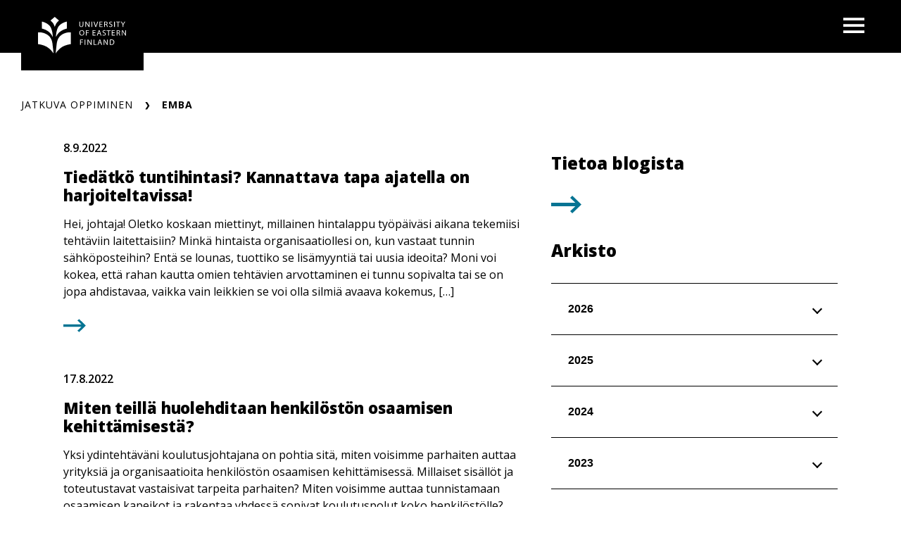

--- FILE ---
content_type: text/html; charset=UTF-8
request_url: https://blogs.uef.fi/jatkuvaoppiminen/tag/emba/
body_size: 16443
content:
<!DOCTYPE html>
<html lang="fi" class="no-js no-svg">
<head>
<meta charset="UTF-8">
<meta name="viewport" content="width=device-width, initial-scale=1">
<link rel="profile" href="http://gmpg.org/xfn/11">
<link rel="icon" href="https://blogs.uef.fi/jatkuvaoppiminen/wp-content/themes/uef-default/favicon.ico" />
<script id="CookieConsent" src="https://policy.app.cookieinformation.com/uc.js" data-culture="FI" type="text/javascript"></script>
<meta name='robots' content='index, follow, max-image-preview:large, max-snippet:-1, max-video-preview:-1' />

	<!-- This site is optimized with the Yoast SEO plugin v26.7 - https://yoast.com/wordpress/plugins/seo/ -->
	<title>emba Archives - Jatkuva oppiminen</title>
	<link rel="canonical" href="https://blogs.uef.fi/jatkuvaoppiminen/tag/emba/" />
	<meta property="og:locale" content="fi_FI" />
	<meta property="og:type" content="article" />
	<meta property="og:title" content="emba Archives - Jatkuva oppiminen" />
	<meta property="og:url" content="https://blogs.uef.fi/jatkuvaoppiminen/tag/emba/" />
	<meta property="og:site_name" content="Jatkuva oppiminen" />
	<meta name="twitter:card" content="summary_large_image" />
	<script type="application/ld+json" class="yoast-schema-graph">{"@context":"https://schema.org","@graph":[{"@type":"CollectionPage","@id":"https://blogs.uef.fi/jatkuvaoppiminen/tag/emba/","url":"https://blogs.uef.fi/jatkuvaoppiminen/tag/emba/","name":"emba Archives - Jatkuva oppiminen","isPartOf":{"@id":"https://blogs.uef.fi/jatkuvaoppiminen/#website"},"breadcrumb":{"@id":"https://blogs.uef.fi/jatkuvaoppiminen/tag/emba/#breadcrumb"},"inLanguage":"fi"},{"@type":"BreadcrumbList","@id":"https://blogs.uef.fi/jatkuvaoppiminen/tag/emba/#breadcrumb","itemListElement":[{"@type":"ListItem","position":1,"name":"Home","item":"https://blogs.uef.fi/jatkuvaoppiminen/"},{"@type":"ListItem","position":2,"name":"emba"}]},{"@type":"WebSite","@id":"https://blogs.uef.fi/jatkuvaoppiminen/#website","url":"https://blogs.uef.fi/jatkuvaoppiminen/","name":"Jatkuva oppiminen","description":"","potentialAction":[{"@type":"SearchAction","target":{"@type":"EntryPoint","urlTemplate":"https://blogs.uef.fi/jatkuvaoppiminen/?s={search_term_string}"},"query-input":{"@type":"PropertyValueSpecification","valueRequired":true,"valueName":"search_term_string"}}],"inLanguage":"fi"}]}</script>
	<!-- / Yoast SEO plugin. -->


<link rel='dns-prefetch' href='//static.addtoany.com' />
<link rel="alternate" type="application/rss+xml" title="Jatkuva oppiminen &raquo; emba avainsanan RSS-syöte" href="https://blogs.uef.fi/jatkuvaoppiminen/tag/emba/feed/" />
<style id='wp-img-auto-sizes-contain-inline-css' type='text/css'>
img:is([sizes=auto i],[sizes^="auto," i]){contain-intrinsic-size:3000px 1500px}
/*# sourceURL=wp-img-auto-sizes-contain-inline-css */
</style>
<style id='wp-emoji-styles-inline-css' type='text/css'>

	img.wp-smiley, img.emoji {
		display: inline !important;
		border: none !important;
		box-shadow: none !important;
		height: 1em !important;
		width: 1em !important;
		margin: 0 0.07em !important;
		vertical-align: -0.1em !important;
		background: none !important;
		padding: 0 !important;
	}
/*# sourceURL=wp-emoji-styles-inline-css */
</style>
<style id='wp-block-library-inline-css' type='text/css'>
:root{--wp-block-synced-color:#7a00df;--wp-block-synced-color--rgb:122,0,223;--wp-bound-block-color:var(--wp-block-synced-color);--wp-editor-canvas-background:#ddd;--wp-admin-theme-color:#007cba;--wp-admin-theme-color--rgb:0,124,186;--wp-admin-theme-color-darker-10:#006ba1;--wp-admin-theme-color-darker-10--rgb:0,107,160.5;--wp-admin-theme-color-darker-20:#005a87;--wp-admin-theme-color-darker-20--rgb:0,90,135;--wp-admin-border-width-focus:2px}@media (min-resolution:192dpi){:root{--wp-admin-border-width-focus:1.5px}}.wp-element-button{cursor:pointer}:root .has-very-light-gray-background-color{background-color:#eee}:root .has-very-dark-gray-background-color{background-color:#313131}:root .has-very-light-gray-color{color:#eee}:root .has-very-dark-gray-color{color:#313131}:root .has-vivid-green-cyan-to-vivid-cyan-blue-gradient-background{background:linear-gradient(135deg,#00d084,#0693e3)}:root .has-purple-crush-gradient-background{background:linear-gradient(135deg,#34e2e4,#4721fb 50%,#ab1dfe)}:root .has-hazy-dawn-gradient-background{background:linear-gradient(135deg,#faaca8,#dad0ec)}:root .has-subdued-olive-gradient-background{background:linear-gradient(135deg,#fafae1,#67a671)}:root .has-atomic-cream-gradient-background{background:linear-gradient(135deg,#fdd79a,#004a59)}:root .has-nightshade-gradient-background{background:linear-gradient(135deg,#330968,#31cdcf)}:root .has-midnight-gradient-background{background:linear-gradient(135deg,#020381,#2874fc)}:root{--wp--preset--font-size--normal:16px;--wp--preset--font-size--huge:42px}.has-regular-font-size{font-size:1em}.has-larger-font-size{font-size:2.625em}.has-normal-font-size{font-size:var(--wp--preset--font-size--normal)}.has-huge-font-size{font-size:var(--wp--preset--font-size--huge)}.has-text-align-center{text-align:center}.has-text-align-left{text-align:left}.has-text-align-right{text-align:right}.has-fit-text{white-space:nowrap!important}#end-resizable-editor-section{display:none}.aligncenter{clear:both}.items-justified-left{justify-content:flex-start}.items-justified-center{justify-content:center}.items-justified-right{justify-content:flex-end}.items-justified-space-between{justify-content:space-between}.screen-reader-text{border:0;clip-path:inset(50%);height:1px;margin:-1px;overflow:hidden;padding:0;position:absolute;width:1px;word-wrap:normal!important}.screen-reader-text:focus{background-color:#ddd;clip-path:none;color:#444;display:block;font-size:1em;height:auto;left:5px;line-height:normal;padding:15px 23px 14px;text-decoration:none;top:5px;width:auto;z-index:100000}html :where(.has-border-color){border-style:solid}html :where([style*=border-top-color]){border-top-style:solid}html :where([style*=border-right-color]){border-right-style:solid}html :where([style*=border-bottom-color]){border-bottom-style:solid}html :where([style*=border-left-color]){border-left-style:solid}html :where([style*=border-width]){border-style:solid}html :where([style*=border-top-width]){border-top-style:solid}html :where([style*=border-right-width]){border-right-style:solid}html :where([style*=border-bottom-width]){border-bottom-style:solid}html :where([style*=border-left-width]){border-left-style:solid}html :where(img[class*=wp-image-]){height:auto;max-width:100%}:where(figure){margin:0 0 1em}html :where(.is-position-sticky){--wp-admin--admin-bar--position-offset:var(--wp-admin--admin-bar--height,0px)}@media screen and (max-width:600px){html :where(.is-position-sticky){--wp-admin--admin-bar--position-offset:0px}}

/*# sourceURL=wp-block-library-inline-css */
</style><style id='wp-block-heading-inline-css' type='text/css'>
h1:where(.wp-block-heading).has-background,h2:where(.wp-block-heading).has-background,h3:where(.wp-block-heading).has-background,h4:where(.wp-block-heading).has-background,h5:where(.wp-block-heading).has-background,h6:where(.wp-block-heading).has-background{padding:1.25em 2.375em}h1.has-text-align-left[style*=writing-mode]:where([style*=vertical-lr]),h1.has-text-align-right[style*=writing-mode]:where([style*=vertical-rl]),h2.has-text-align-left[style*=writing-mode]:where([style*=vertical-lr]),h2.has-text-align-right[style*=writing-mode]:where([style*=vertical-rl]),h3.has-text-align-left[style*=writing-mode]:where([style*=vertical-lr]),h3.has-text-align-right[style*=writing-mode]:where([style*=vertical-rl]),h4.has-text-align-left[style*=writing-mode]:where([style*=vertical-lr]),h4.has-text-align-right[style*=writing-mode]:where([style*=vertical-rl]),h5.has-text-align-left[style*=writing-mode]:where([style*=vertical-lr]),h5.has-text-align-right[style*=writing-mode]:where([style*=vertical-rl]),h6.has-text-align-left[style*=writing-mode]:where([style*=vertical-lr]),h6.has-text-align-right[style*=writing-mode]:where([style*=vertical-rl]){rotate:180deg}
/*# sourceURL=https://blogs.uef.fi/jatkuvaoppiminen/wp-includes/blocks/heading/style.min.css */
</style>
<style id='wp-block-paragraph-inline-css' type='text/css'>
.is-small-text{font-size:.875em}.is-regular-text{font-size:1em}.is-large-text{font-size:2.25em}.is-larger-text{font-size:3em}.has-drop-cap:not(:focus):first-letter{float:left;font-size:8.4em;font-style:normal;font-weight:100;line-height:.68;margin:.05em .1em 0 0;text-transform:uppercase}body.rtl .has-drop-cap:not(:focus):first-letter{float:none;margin-left:.1em}p.has-drop-cap.has-background{overflow:hidden}:root :where(p.has-background){padding:1.25em 2.375em}:where(p.has-text-color:not(.has-link-color)) a{color:inherit}p.has-text-align-left[style*="writing-mode:vertical-lr"],p.has-text-align-right[style*="writing-mode:vertical-rl"]{rotate:180deg}
/*# sourceURL=https://blogs.uef.fi/jatkuvaoppiminen/wp-includes/blocks/paragraph/style.min.css */
</style>
<style id='global-styles-inline-css' type='text/css'>
:root{--wp--preset--aspect-ratio--square: 1;--wp--preset--aspect-ratio--4-3: 4/3;--wp--preset--aspect-ratio--3-4: 3/4;--wp--preset--aspect-ratio--3-2: 3/2;--wp--preset--aspect-ratio--2-3: 2/3;--wp--preset--aspect-ratio--16-9: 16/9;--wp--preset--aspect-ratio--9-16: 9/16;--wp--preset--color--black: #000000;--wp--preset--color--cyan-bluish-gray: #abb8c3;--wp--preset--color--white: #ffffff;--wp--preset--color--pale-pink: #f78da7;--wp--preset--color--vivid-red: #cf2e2e;--wp--preset--color--luminous-vivid-orange: #ff6900;--wp--preset--color--luminous-vivid-amber: #fcb900;--wp--preset--color--light-green-cyan: #7bdcb5;--wp--preset--color--vivid-green-cyan: #00d084;--wp--preset--color--pale-cyan-blue: #8ed1fc;--wp--preset--color--vivid-cyan-blue: #0693e3;--wp--preset--color--vivid-purple: #9b51e0;--wp--preset--gradient--vivid-cyan-blue-to-vivid-purple: linear-gradient(135deg,rgb(6,147,227) 0%,rgb(155,81,224) 100%);--wp--preset--gradient--light-green-cyan-to-vivid-green-cyan: linear-gradient(135deg,rgb(122,220,180) 0%,rgb(0,208,130) 100%);--wp--preset--gradient--luminous-vivid-amber-to-luminous-vivid-orange: linear-gradient(135deg,rgb(252,185,0) 0%,rgb(255,105,0) 100%);--wp--preset--gradient--luminous-vivid-orange-to-vivid-red: linear-gradient(135deg,rgb(255,105,0) 0%,rgb(207,46,46) 100%);--wp--preset--gradient--very-light-gray-to-cyan-bluish-gray: linear-gradient(135deg,rgb(238,238,238) 0%,rgb(169,184,195) 100%);--wp--preset--gradient--cool-to-warm-spectrum: linear-gradient(135deg,rgb(74,234,220) 0%,rgb(151,120,209) 20%,rgb(207,42,186) 40%,rgb(238,44,130) 60%,rgb(251,105,98) 80%,rgb(254,248,76) 100%);--wp--preset--gradient--blush-light-purple: linear-gradient(135deg,rgb(255,206,236) 0%,rgb(152,150,240) 100%);--wp--preset--gradient--blush-bordeaux: linear-gradient(135deg,rgb(254,205,165) 0%,rgb(254,45,45) 50%,rgb(107,0,62) 100%);--wp--preset--gradient--luminous-dusk: linear-gradient(135deg,rgb(255,203,112) 0%,rgb(199,81,192) 50%,rgb(65,88,208) 100%);--wp--preset--gradient--pale-ocean: linear-gradient(135deg,rgb(255,245,203) 0%,rgb(182,227,212) 50%,rgb(51,167,181) 100%);--wp--preset--gradient--electric-grass: linear-gradient(135deg,rgb(202,248,128) 0%,rgb(113,206,126) 100%);--wp--preset--gradient--midnight: linear-gradient(135deg,rgb(2,3,129) 0%,rgb(40,116,252) 100%);--wp--preset--font-size--small: 13px;--wp--preset--font-size--medium: 20px;--wp--preset--font-size--large: 36px;--wp--preset--font-size--x-large: 42px;--wp--preset--spacing--20: 0.44rem;--wp--preset--spacing--30: 0.67rem;--wp--preset--spacing--40: 1rem;--wp--preset--spacing--50: 1.5rem;--wp--preset--spacing--60: 2.25rem;--wp--preset--spacing--70: 3.38rem;--wp--preset--spacing--80: 5.06rem;--wp--preset--shadow--natural: 6px 6px 9px rgba(0, 0, 0, 0.2);--wp--preset--shadow--deep: 12px 12px 50px rgba(0, 0, 0, 0.4);--wp--preset--shadow--sharp: 6px 6px 0px rgba(0, 0, 0, 0.2);--wp--preset--shadow--outlined: 6px 6px 0px -3px rgb(255, 255, 255), 6px 6px rgb(0, 0, 0);--wp--preset--shadow--crisp: 6px 6px 0px rgb(0, 0, 0);}:root { --wp--style--global--content-size: 810px;--wp--style--global--wide-size: 1000px; }:where(body) { margin: 0; }.wp-site-blocks > .alignleft { float: left; margin-right: 2em; }.wp-site-blocks > .alignright { float: right; margin-left: 2em; }.wp-site-blocks > .aligncenter { justify-content: center; margin-left: auto; margin-right: auto; }:where(.is-layout-flex){gap: 0.5em;}:where(.is-layout-grid){gap: 0.5em;}.is-layout-flow > .alignleft{float: left;margin-inline-start: 0;margin-inline-end: 2em;}.is-layout-flow > .alignright{float: right;margin-inline-start: 2em;margin-inline-end: 0;}.is-layout-flow > .aligncenter{margin-left: auto !important;margin-right: auto !important;}.is-layout-constrained > .alignleft{float: left;margin-inline-start: 0;margin-inline-end: 2em;}.is-layout-constrained > .alignright{float: right;margin-inline-start: 2em;margin-inline-end: 0;}.is-layout-constrained > .aligncenter{margin-left: auto !important;margin-right: auto !important;}.is-layout-constrained > :where(:not(.alignleft):not(.alignright):not(.alignfull)){max-width: var(--wp--style--global--content-size);margin-left: auto !important;margin-right: auto !important;}.is-layout-constrained > .alignwide{max-width: var(--wp--style--global--wide-size);}body .is-layout-flex{display: flex;}.is-layout-flex{flex-wrap: wrap;align-items: center;}.is-layout-flex > :is(*, div){margin: 0;}body .is-layout-grid{display: grid;}.is-layout-grid > :is(*, div){margin: 0;}body{padding-top: 0px;padding-right: 0px;padding-bottom: 0px;padding-left: 0px;}a:where(:not(.wp-element-button)){text-decoration: underline;}:root :where(.wp-element-button, .wp-block-button__link){background-color: #32373c;border-width: 0;color: #fff;font-family: inherit;font-size: inherit;font-style: inherit;font-weight: inherit;letter-spacing: inherit;line-height: inherit;padding-top: calc(0.667em + 2px);padding-right: calc(1.333em + 2px);padding-bottom: calc(0.667em + 2px);padding-left: calc(1.333em + 2px);text-decoration: none;text-transform: inherit;}.has-black-color{color: var(--wp--preset--color--black) !important;}.has-cyan-bluish-gray-color{color: var(--wp--preset--color--cyan-bluish-gray) !important;}.has-white-color{color: var(--wp--preset--color--white) !important;}.has-pale-pink-color{color: var(--wp--preset--color--pale-pink) !important;}.has-vivid-red-color{color: var(--wp--preset--color--vivid-red) !important;}.has-luminous-vivid-orange-color{color: var(--wp--preset--color--luminous-vivid-orange) !important;}.has-luminous-vivid-amber-color{color: var(--wp--preset--color--luminous-vivid-amber) !important;}.has-light-green-cyan-color{color: var(--wp--preset--color--light-green-cyan) !important;}.has-vivid-green-cyan-color{color: var(--wp--preset--color--vivid-green-cyan) !important;}.has-pale-cyan-blue-color{color: var(--wp--preset--color--pale-cyan-blue) !important;}.has-vivid-cyan-blue-color{color: var(--wp--preset--color--vivid-cyan-blue) !important;}.has-vivid-purple-color{color: var(--wp--preset--color--vivid-purple) !important;}.has-black-background-color{background-color: var(--wp--preset--color--black) !important;}.has-cyan-bluish-gray-background-color{background-color: var(--wp--preset--color--cyan-bluish-gray) !important;}.has-white-background-color{background-color: var(--wp--preset--color--white) !important;}.has-pale-pink-background-color{background-color: var(--wp--preset--color--pale-pink) !important;}.has-vivid-red-background-color{background-color: var(--wp--preset--color--vivid-red) !important;}.has-luminous-vivid-orange-background-color{background-color: var(--wp--preset--color--luminous-vivid-orange) !important;}.has-luminous-vivid-amber-background-color{background-color: var(--wp--preset--color--luminous-vivid-amber) !important;}.has-light-green-cyan-background-color{background-color: var(--wp--preset--color--light-green-cyan) !important;}.has-vivid-green-cyan-background-color{background-color: var(--wp--preset--color--vivid-green-cyan) !important;}.has-pale-cyan-blue-background-color{background-color: var(--wp--preset--color--pale-cyan-blue) !important;}.has-vivid-cyan-blue-background-color{background-color: var(--wp--preset--color--vivid-cyan-blue) !important;}.has-vivid-purple-background-color{background-color: var(--wp--preset--color--vivid-purple) !important;}.has-black-border-color{border-color: var(--wp--preset--color--black) !important;}.has-cyan-bluish-gray-border-color{border-color: var(--wp--preset--color--cyan-bluish-gray) !important;}.has-white-border-color{border-color: var(--wp--preset--color--white) !important;}.has-pale-pink-border-color{border-color: var(--wp--preset--color--pale-pink) !important;}.has-vivid-red-border-color{border-color: var(--wp--preset--color--vivid-red) !important;}.has-luminous-vivid-orange-border-color{border-color: var(--wp--preset--color--luminous-vivid-orange) !important;}.has-luminous-vivid-amber-border-color{border-color: var(--wp--preset--color--luminous-vivid-amber) !important;}.has-light-green-cyan-border-color{border-color: var(--wp--preset--color--light-green-cyan) !important;}.has-vivid-green-cyan-border-color{border-color: var(--wp--preset--color--vivid-green-cyan) !important;}.has-pale-cyan-blue-border-color{border-color: var(--wp--preset--color--pale-cyan-blue) !important;}.has-vivid-cyan-blue-border-color{border-color: var(--wp--preset--color--vivid-cyan-blue) !important;}.has-vivid-purple-border-color{border-color: var(--wp--preset--color--vivid-purple) !important;}.has-vivid-cyan-blue-to-vivid-purple-gradient-background{background: var(--wp--preset--gradient--vivid-cyan-blue-to-vivid-purple) !important;}.has-light-green-cyan-to-vivid-green-cyan-gradient-background{background: var(--wp--preset--gradient--light-green-cyan-to-vivid-green-cyan) !important;}.has-luminous-vivid-amber-to-luminous-vivid-orange-gradient-background{background: var(--wp--preset--gradient--luminous-vivid-amber-to-luminous-vivid-orange) !important;}.has-luminous-vivid-orange-to-vivid-red-gradient-background{background: var(--wp--preset--gradient--luminous-vivid-orange-to-vivid-red) !important;}.has-very-light-gray-to-cyan-bluish-gray-gradient-background{background: var(--wp--preset--gradient--very-light-gray-to-cyan-bluish-gray) !important;}.has-cool-to-warm-spectrum-gradient-background{background: var(--wp--preset--gradient--cool-to-warm-spectrum) !important;}.has-blush-light-purple-gradient-background{background: var(--wp--preset--gradient--blush-light-purple) !important;}.has-blush-bordeaux-gradient-background{background: var(--wp--preset--gradient--blush-bordeaux) !important;}.has-luminous-dusk-gradient-background{background: var(--wp--preset--gradient--luminous-dusk) !important;}.has-pale-ocean-gradient-background{background: var(--wp--preset--gradient--pale-ocean) !important;}.has-electric-grass-gradient-background{background: var(--wp--preset--gradient--electric-grass) !important;}.has-midnight-gradient-background{background: var(--wp--preset--gradient--midnight) !important;}.has-small-font-size{font-size: var(--wp--preset--font-size--small) !important;}.has-medium-font-size{font-size: var(--wp--preset--font-size--medium) !important;}.has-large-font-size{font-size: var(--wp--preset--font-size--large) !important;}.has-x-large-font-size{font-size: var(--wp--preset--font-size--x-large) !important;}
/*# sourceURL=global-styles-inline-css */
</style>

<link rel='stylesheet' id='tablepress-default-css' href='https://blogs.uef.fi/jatkuvaoppiminen/wp-content/plugins/tablepress/css/build/default.css?ver=3.2.6' type='text/css' media='all' />
<link rel='stylesheet' id='addtoany-css' href='https://blogs.uef.fi/jatkuvaoppiminen/wp-content/plugins/add-to-any/addtoany.min.css?ver=1.16' type='text/css' media='all' />
<link rel='stylesheet' id='css_custom-css' href='https://blogs.uef.fi/jatkuvaoppiminen/wp-content/themes/uef-default/css/app.css?ver=20251005' type='text/css' media='all' />
<script type="text/javascript" id="addtoany-core-js-before">
/* <![CDATA[ */
window.a2a_config=window.a2a_config||{};a2a_config.callbacks=[];a2a_config.overlays=[];a2a_config.templates={};a2a_localize = {
	Share: "Share",
	Save: "Save",
	Subscribe: "Subscribe",
	Email: "Email",
	Bookmark: "Bookmark",
	ShowAll: "Show all",
	ShowLess: "Show less",
	FindServices: "Find service(s)",
	FindAnyServiceToAddTo: "Instantly find any service to add to",
	PoweredBy: "Powered by",
	ShareViaEmail: "Share via email",
	SubscribeViaEmail: "Subscribe via email",
	BookmarkInYourBrowser: "Bookmark in your browser",
	BookmarkInstructions: "Press Ctrl+D or \u2318+D to bookmark this page",
	AddToYourFavorites: "Add to your favorites",
	SendFromWebOrProgram: "Send from any email address or email program",
	EmailProgram: "Email program",
	More: "More&#8230;",
	ThanksForSharing: "Thanks for sharing!",
	ThanksForFollowing: "Thanks for following!"
};


//# sourceURL=addtoany-core-js-before
/* ]]> */
</script>
<script type="text/javascript" defer src="https://static.addtoany.com/menu/page.js" id="addtoany-core-js"></script>
<script type="text/javascript" src="https://blogs.uef.fi/jatkuvaoppiminen/wp-includes/js/jquery/jquery.min.js?ver=3.7.1" id="jquery-core-js"></script>
<script type="text/javascript" src="https://blogs.uef.fi/jatkuvaoppiminen/wp-includes/js/jquery/jquery-migrate.min.js?ver=3.4.1" id="jquery-migrate-js"></script>
<script type="text/javascript" defer src="https://blogs.uef.fi/jatkuvaoppiminen/wp-content/plugins/add-to-any/addtoany.min.js?ver=1.1" id="addtoany-jquery-js"></script>
<link rel="https://api.w.org/" href="https://blogs.uef.fi/jatkuvaoppiminen/wp-json/" /><link rel="alternate" title="JSON" type="application/json" href="https://blogs.uef.fi/jatkuvaoppiminen/wp-json/wp/v2/tags/161" /><link rel="EditURI" type="application/rsd+xml" title="RSD" href="https://blogs.uef.fi/jatkuvaoppiminen/xmlrpc.php?rsd" />
<meta name="generator" content="WordPress 6.9" />
<!-- Global site tag (gtag.js) - Google Analytics -->
<script async src="https://www.googletagmanager.com/gtag/js?id=G-JY7MBDBPSX"></script>
<script>
  window.dataLayer = window.dataLayer || [];
  function gtag(){dataLayer.push(arguments);}
  gtag('js', new Date());

  gtag('config', 'G-JY7MBDBPSX');
</script>
</head>

<body data-theme="default" class="archive tag tag-emba tag-161 wp-theme-uef-default" >
<div id="page" class="site">
	<a class="skip-link screen-reader-text" href="#content">Siirry sisältöön</a>
	<header id="masthead" class="header site-header">
		<div class="header-container">
			<div class="header-container-brand">
				<a href="https://blogs.uef.fi/jatkuvaoppiminen" class="link-reset" aria-label="Jatkuva oppiminen frontpage">
					<img src="https://blogs.uef.fi/jatkuvaoppiminen/wp-content/themes/uef-default/assets/base-uef-logo.svg" alt="uef-logo">
				</a>
			</div>
			<div class="header-container-menu">
				<!-- language switcher -->
				
				<!-- main menu -->
									<div class="navigation-container">
						<button class="button-toggle nav-toggler" aria-expanded="false">
							<span class="icon-menu"><svg width="40" height="29" viewBox="0 0 40 29" xmlns="http://www.w3.org/2000/svg"><g stroke="none" stroke-width="1" fill="currentColor" fill-rule="evenodd"><g transform="translate(-1380 -28)" fill="currentColor"><g transform="translate(1120)"><g><g><g transform="translate(260 28)"><path d="M0 0h40v5H0zm0 12h40v5H0zm0 12h40v5H0z"/></g></g></g></g></g></g></svg><span class="visually-hidden">Open menu</span></span>
							<span class="icon-close"><svg width="19" height="19" viewBox="0 0 19 19" xmlns="http://www.w3.org/2000/svg"><title>Combined Shape</title><g stroke="none" stroke-width="1" fill="none" fill-rule="evenodd"><g transform="translate(-341 -32)" fill="currentColor"><g transform="translate(325 20)"><g transform="translate(16 12)"><path d="M16.863 0L19 2.137 11.637 9.5 19 16.863 16.863 19 9.5 11.637 2.137 19 0 16.863 7.363 9.5 0 2.137 2.137 0 9.5 7.363 16.863 0z"/></g></g></g></g></svg><span class="visually-hidden">Close menu</span></span>
						</button>
						<div class="nav-menu">
							<ul id="menu-menu-1" class="nav-menu-container"><li id="menu-item-521" class="menu-item menu-item-type-custom menu-item-object-custom menu-item-home menu-item-521"><a href="https://blogs.uef.fi/jatkuvaoppiminen/"><div class="menu-item-wrapper"><span class="menu-item-link-text">Etusivu</span><span class="arrow"><svg width="24" height="20" viewBox="0 0 24 20" xmlns="http://www.w3.org/2000/svg">
    <path d="m13.75.897 9.422 9.067-9.423 9.068-2.198-2.116 5.34-5.138H0V8.15h16.89l-5.34-5.138z" fill="currentColor" fill-rule="nonzero"/>
</svg>
</span></div></a><button class="sub-menu-toggler" aria-expanded="false"><span class="plus"><svg width="24" height="25" viewBox="0 0 24 25" xmlns="http://www.w3.org/2000/svg">
    <g fill="currentColor" fill-rule="evenodd">
        <path d="M.3 10.781H23.79v3.064H.3z"/>
        <path d="M13.576.567V24.06h-3.063V.567z"/>
    </g>
</svg>
<span class="visually-hidden">Open next menu level</span></span><span class="minus"><svg width="24" height="25" viewBox="0 0 24 25" xmlns="http://www.w3.org/2000/svg">
    <path d="M.3 10.657h23v3.013H.3z" fill="currentColor" fill-rule="evenodd"/>
</svg>
<span class="visually-hidden">Close menu level</span></span></button></li>
<li id="menu-item-524" class="menu-item menu-item-type-post_type menu-item-object-page menu-item-524"><a href="https://blogs.uef.fi/jatkuvaoppiminen/about/"><div class="menu-item-wrapper"><span class="menu-item-link-text">Keitä me olemme?</span><span class="arrow"><svg width="24" height="20" viewBox="0 0 24 20" xmlns="http://www.w3.org/2000/svg">
    <path d="m13.75.897 9.422 9.067-9.423 9.068-2.198-2.116 5.34-5.138H0V8.15h16.89l-5.34-5.138z" fill="currentColor" fill-rule="nonzero"/>
</svg>
</span></div></a><button class="sub-menu-toggler" aria-expanded="false"><span class="plus"><svg width="24" height="25" viewBox="0 0 24 25" xmlns="http://www.w3.org/2000/svg">
    <g fill="currentColor" fill-rule="evenodd">
        <path d="M.3 10.781H23.79v3.064H.3z"/>
        <path d="M13.576.567V24.06h-3.063V.567z"/>
    </g>
</svg>
<span class="visually-hidden">Open next menu level</span></span><span class="minus"><svg width="24" height="25" viewBox="0 0 24 25" xmlns="http://www.w3.org/2000/svg">
    <path d="M.3 10.657h23v3.013H.3z" fill="currentColor" fill-rule="evenodd"/>
</svg>
<span class="visually-hidden">Close menu level</span></span></button></li>
<li id="menu-item-527" class="menu-item menu-item-type-taxonomy menu-item-object-category menu-item-has-children menu-item-527"><a href="https://blogs.uef.fi/jatkuvaoppiminen/category/laakeala/"><div class="menu-item-wrapper"><span class="menu-item-link-text">Kirjoituksiemme aiheet</span><span class="arrow"><svg width="24" height="20" viewBox="0 0 24 20" xmlns="http://www.w3.org/2000/svg">
    <path d="m13.75.897 9.422 9.067-9.423 9.068-2.198-2.116 5.34-5.138H0V8.15h16.89l-5.34-5.138z" fill="currentColor" fill-rule="nonzero"/>
</svg>
</span></div></a><button class="sub-menu-toggler" aria-expanded="false"><span class="plus"><svg width="24" height="25" viewBox="0 0 24 25" xmlns="http://www.w3.org/2000/svg">
    <g fill="currentColor" fill-rule="evenodd">
        <path d="M.3 10.781H23.79v3.064H.3z"/>
        <path d="M13.576.567V24.06h-3.063V.567z"/>
    </g>
</svg>
<span class="visually-hidden">Open next menu level</span></span><span class="minus"><svg width="24" height="25" viewBox="0 0 24 25" xmlns="http://www.w3.org/2000/svg">
    <path d="M.3 10.657h23v3.013H.3z" fill="currentColor" fill-rule="evenodd"/>
</svg>
<span class="visually-hidden">Close menu level</span></span></button>
<ul class="sub-menu">
	<li id="menu-item-530" class="menu-item menu-item-type-taxonomy menu-item-object-category menu-item-530"><a href="https://blogs.uef.fi/jatkuvaoppiminen/category/johtaminen/"><div class="menu-item-wrapper"><span class="menu-item-link-text">Johtaminen</span><span class="arrow"><svg width="24" height="20" viewBox="0 0 24 20" xmlns="http://www.w3.org/2000/svg">
    <path d="m13.75.897 9.422 9.067-9.423 9.068-2.198-2.116 5.34-5.138H0V8.15h16.89l-5.34-5.138z" fill="currentColor" fill-rule="nonzero"/>
</svg>
</span></div></a><button class="sub-menu-toggler" aria-expanded="false"><span class="plus"><svg width="24" height="25" viewBox="0 0 24 25" xmlns="http://www.w3.org/2000/svg">
    <g fill="currentColor" fill-rule="evenodd">
        <path d="M.3 10.781H23.79v3.064H.3z"/>
        <path d="M13.576.567V24.06h-3.063V.567z"/>
    </g>
</svg>
<span class="visually-hidden">Open next menu level</span></span><span class="minus"><svg width="24" height="25" viewBox="0 0 24 25" xmlns="http://www.w3.org/2000/svg">
    <path d="M.3 10.657h23v3.013H.3z" fill="currentColor" fill-rule="evenodd"/>
</svg>
<span class="visually-hidden">Close menu level</span></span></button></li>
	<li id="menu-item-533" class="menu-item menu-item-type-taxonomy menu-item-object-category menu-item-533"><a href="https://blogs.uef.fi/jatkuvaoppiminen/category/juridiikka/"><div class="menu-item-wrapper"><span class="menu-item-link-text">Juridiikka</span><span class="arrow"><svg width="24" height="20" viewBox="0 0 24 20" xmlns="http://www.w3.org/2000/svg">
    <path d="m13.75.897 9.422 9.067-9.423 9.068-2.198-2.116 5.34-5.138H0V8.15h16.89l-5.34-5.138z" fill="currentColor" fill-rule="nonzero"/>
</svg>
</span></div></a><button class="sub-menu-toggler" aria-expanded="false"><span class="plus"><svg width="24" height="25" viewBox="0 0 24 25" xmlns="http://www.w3.org/2000/svg">
    <g fill="currentColor" fill-rule="evenodd">
        <path d="M.3 10.781H23.79v3.064H.3z"/>
        <path d="M13.576.567V24.06h-3.063V.567z"/>
    </g>
</svg>
<span class="visually-hidden">Open next menu level</span></span><span class="minus"><svg width="24" height="25" viewBox="0 0 24 25" xmlns="http://www.w3.org/2000/svg">
    <path d="M.3 10.657h23v3.013H.3z" fill="currentColor" fill-rule="evenodd"/>
</svg>
<span class="visually-hidden">Close menu level</span></span></button></li>
	<li id="menu-item-536" class="menu-item menu-item-type-taxonomy menu-item-object-category menu-item-536"><a href="https://blogs.uef.fi/jatkuvaoppiminen/category/laakeala/"><div class="menu-item-wrapper"><span class="menu-item-link-text">Lääkeala</span><span class="arrow"><svg width="24" height="20" viewBox="0 0 24 20" xmlns="http://www.w3.org/2000/svg">
    <path d="m13.75.897 9.422 9.067-9.423 9.068-2.198-2.116 5.34-5.138H0V8.15h16.89l-5.34-5.138z" fill="currentColor" fill-rule="nonzero"/>
</svg>
</span></div></a><button class="sub-menu-toggler" aria-expanded="false"><span class="plus"><svg width="24" height="25" viewBox="0 0 24 25" xmlns="http://www.w3.org/2000/svg">
    <g fill="currentColor" fill-rule="evenodd">
        <path d="M.3 10.781H23.79v3.064H.3z"/>
        <path d="M13.576.567V24.06h-3.063V.567z"/>
    </g>
</svg>
<span class="visually-hidden">Open next menu level</span></span><span class="minus"><svg width="24" height="25" viewBox="0 0 24 25" xmlns="http://www.w3.org/2000/svg">
    <path d="M.3 10.657h23v3.013H.3z" fill="currentColor" fill-rule="evenodd"/>
</svg>
<span class="visually-hidden">Close menu level</span></span></button></li>
	<li id="menu-item-539" class="menu-item menu-item-type-taxonomy menu-item-object-category menu-item-539"><a href="https://blogs.uef.fi/jatkuvaoppiminen/category/oppiminen/"><div class="menu-item-wrapper"><span class="menu-item-link-text">Oppiminen</span><span class="arrow"><svg width="24" height="20" viewBox="0 0 24 20" xmlns="http://www.w3.org/2000/svg">
    <path d="m13.75.897 9.422 9.067-9.423 9.068-2.198-2.116 5.34-5.138H0V8.15h16.89l-5.34-5.138z" fill="currentColor" fill-rule="nonzero"/>
</svg>
</span></div></a><button class="sub-menu-toggler" aria-expanded="false"><span class="plus"><svg width="24" height="25" viewBox="0 0 24 25" xmlns="http://www.w3.org/2000/svg">
    <g fill="currentColor" fill-rule="evenodd">
        <path d="M.3 10.781H23.79v3.064H.3z"/>
        <path d="M13.576.567V24.06h-3.063V.567z"/>
    </g>
</svg>
<span class="visually-hidden">Open next menu level</span></span><span class="minus"><svg width="24" height="25" viewBox="0 0 24 25" xmlns="http://www.w3.org/2000/svg">
    <path d="M.3 10.657h23v3.013H.3z" fill="currentColor" fill-rule="evenodd"/>
</svg>
<span class="visually-hidden">Close menu level</span></span></button></li>
	<li id="menu-item-545" class="menu-item menu-item-type-taxonomy menu-item-object-category menu-item-545"><a href="https://blogs.uef.fi/jatkuvaoppiminen/category/tietotyo/"><div class="menu-item-wrapper"><span class="menu-item-link-text">Tietotyö</span><span class="arrow"><svg width="24" height="20" viewBox="0 0 24 20" xmlns="http://www.w3.org/2000/svg">
    <path d="m13.75.897 9.422 9.067-9.423 9.068-2.198-2.116 5.34-5.138H0V8.15h16.89l-5.34-5.138z" fill="currentColor" fill-rule="nonzero"/>
</svg>
</span></div></a><button class="sub-menu-toggler" aria-expanded="false"><span class="plus"><svg width="24" height="25" viewBox="0 0 24 25" xmlns="http://www.w3.org/2000/svg">
    <g fill="currentColor" fill-rule="evenodd">
        <path d="M.3 10.781H23.79v3.064H.3z"/>
        <path d="M13.576.567V24.06h-3.063V.567z"/>
    </g>
</svg>
<span class="visually-hidden">Open next menu level</span></span><span class="minus"><svg width="24" height="25" viewBox="0 0 24 25" xmlns="http://www.w3.org/2000/svg">
    <path d="M.3 10.657h23v3.013H.3z" fill="currentColor" fill-rule="evenodd"/>
</svg>
<span class="visually-hidden">Close menu level</span></span></button></li>
	<li id="menu-item-548" class="menu-item menu-item-type-taxonomy menu-item-object-category menu-item-548"><a href="https://blogs.uef.fi/jatkuvaoppiminen/category/turvallisuus/"><div class="menu-item-wrapper"><span class="menu-item-link-text">Turvallisuus</span><span class="arrow"><svg width="24" height="20" viewBox="0 0 24 20" xmlns="http://www.w3.org/2000/svg">
    <path d="m13.75.897 9.422 9.067-9.423 9.068-2.198-2.116 5.34-5.138H0V8.15h16.89l-5.34-5.138z" fill="currentColor" fill-rule="nonzero"/>
</svg>
</span></div></a><button class="sub-menu-toggler" aria-expanded="false"><span class="plus"><svg width="24" height="25" viewBox="0 0 24 25" xmlns="http://www.w3.org/2000/svg">
    <g fill="currentColor" fill-rule="evenodd">
        <path d="M.3 10.781H23.79v3.064H.3z"/>
        <path d="M13.576.567V24.06h-3.063V.567z"/>
    </g>
</svg>
<span class="visually-hidden">Open next menu level</span></span><span class="minus"><svg width="24" height="25" viewBox="0 0 24 25" xmlns="http://www.w3.org/2000/svg">
    <path d="M.3 10.657h23v3.013H.3z" fill="currentColor" fill-rule="evenodd"/>
</svg>
<span class="visually-hidden">Close menu level</span></span></button></li>
	<li id="menu-item-551" class="menu-item menu-item-type-taxonomy menu-item-object-category menu-item-551"><a href="https://blogs.uef.fi/jatkuvaoppiminen/category/tyollistyminen/"><div class="menu-item-wrapper"><span class="menu-item-link-text">Työllistyminen</span><span class="arrow"><svg width="24" height="20" viewBox="0 0 24 20" xmlns="http://www.w3.org/2000/svg">
    <path d="m13.75.897 9.422 9.067-9.423 9.068-2.198-2.116 5.34-5.138H0V8.15h16.89l-5.34-5.138z" fill="currentColor" fill-rule="nonzero"/>
</svg>
</span></div></a><button class="sub-menu-toggler" aria-expanded="false"><span class="plus"><svg width="24" height="25" viewBox="0 0 24 25" xmlns="http://www.w3.org/2000/svg">
    <g fill="currentColor" fill-rule="evenodd">
        <path d="M.3 10.781H23.79v3.064H.3z"/>
        <path d="M13.576.567V24.06h-3.063V.567z"/>
    </g>
</svg>
<span class="visually-hidden">Open next menu level</span></span><span class="minus"><svg width="24" height="25" viewBox="0 0 24 25" xmlns="http://www.w3.org/2000/svg">
    <path d="M.3 10.657h23v3.013H.3z" fill="currentColor" fill-rule="evenodd"/>
</svg>
<span class="visually-hidden">Close menu level</span></span></button></li>
	<li id="menu-item-560" class="menu-item menu-item-type-taxonomy menu-item-object-category menu-item-560"><a href="https://blogs.uef.fi/jatkuvaoppiminen/category/vieraskyna/"><div class="menu-item-wrapper"><span class="menu-item-link-text">Vieraskynä</span><span class="arrow"><svg width="24" height="20" viewBox="0 0 24 20" xmlns="http://www.w3.org/2000/svg">
    <path d="m13.75.897 9.422 9.067-9.423 9.068-2.198-2.116 5.34-5.138H0V8.15h16.89l-5.34-5.138z" fill="currentColor" fill-rule="nonzero"/>
</svg>
</span></div></a><button class="sub-menu-toggler" aria-expanded="false"><span class="plus"><svg width="24" height="25" viewBox="0 0 24 25" xmlns="http://www.w3.org/2000/svg">
    <g fill="currentColor" fill-rule="evenodd">
        <path d="M.3 10.781H23.79v3.064H.3z"/>
        <path d="M13.576.567V24.06h-3.063V.567z"/>
    </g>
</svg>
<span class="visually-hidden">Open next menu level</span></span><span class="minus"><svg width="24" height="25" viewBox="0 0 24 25" xmlns="http://www.w3.org/2000/svg">
    <path d="M.3 10.657h23v3.013H.3z" fill="currentColor" fill-rule="evenodd"/>
</svg>
<span class="visually-hidden">Close menu level</span></span></button></li>
	<li id="menu-item-554" class="menu-item menu-item-type-taxonomy menu-item-object-category menu-item-554"><a href="https://blogs.uef.fi/jatkuvaoppiminen/category/viestinta/"><div class="menu-item-wrapper"><span class="menu-item-link-text">Viestintä</span><span class="arrow"><svg width="24" height="20" viewBox="0 0 24 20" xmlns="http://www.w3.org/2000/svg">
    <path d="m13.75.897 9.422 9.067-9.423 9.068-2.198-2.116 5.34-5.138H0V8.15h16.89l-5.34-5.138z" fill="currentColor" fill-rule="nonzero"/>
</svg>
</span></div></a><button class="sub-menu-toggler" aria-expanded="false"><span class="plus"><svg width="24" height="25" viewBox="0 0 24 25" xmlns="http://www.w3.org/2000/svg">
    <g fill="currentColor" fill-rule="evenodd">
        <path d="M.3 10.781H23.79v3.064H.3z"/>
        <path d="M13.576.567V24.06h-3.063V.567z"/>
    </g>
</svg>
<span class="visually-hidden">Open next menu level</span></span><span class="minus"><svg width="24" height="25" viewBox="0 0 24 25" xmlns="http://www.w3.org/2000/svg">
    <path d="M.3 10.657h23v3.013H.3z" fill="currentColor" fill-rule="evenodd"/>
</svg>
<span class="visually-hidden">Close menu level</span></span></button></li>
</ul>
</li>
<ul class="list-reset custom-links"><li class="menu-item"><a class="custom-link" target="" href="https://www.uef.fi/fi/jatkuvaoppiminen">Jatkuvan oppimisen keskus</a></li></ul></ul>							<div class="social-media-container">
								<span hidden='true'>Sosiaalisen median profiilit</span>

<ul class="list-reset some-list">
                    <li class="some-list__item">
                    <a href="https://www.facebook.com/jatkuvaoppiminen" class="some-list__link link-reset hover-scale-down" aria-label="Open facebook">
                        <svg width="44" height="44" viewBox="0 0 42 42" xmlns="http://www.w3.org/2000/svg"><g stroke="none" stroke-width="1" fill="currentColor" fill-rule="evenodd"><g transform="translate(-640 -989)"><g transform="translate(640 989)"><path d="M20.577 3.365c-9.957 0-18.058 8.101-18.058 18.058 0 9.958 8.101 18.057 18.058 18.057 9.956 0 18.057-8.1 18.057-18.057 0-9.957-8.1-18.058-18.057-18.058M0 21.423C0 10.078 9.23.847 20.577.847c11.346 0 20.577 9.231 20.577 20.576 0 11.346-9.231 20.576-20.577 20.576C9.23 42 0 32.77 0 21.423z"/><path d="M17.572 33V22.436H14V17.77h3.572v-1.816c0-3.133 2.463-5.955 5.488-5.955H27v4.662h-3.94c-.434 0-.937.501-.937 1.253v1.856H27v4.665h-4.877V33h-4.55z"/></g></g></g></svg>                    </a>
                </li>
                            <li class="some-list__item">
                    <a href="https://www.instagram.com/uefjatkuvaoppiminen" class="some-list__link link-reset hover-scale-down" aria-label="Open instagram">
                        <svg width="44" height="44" viewBox="0 0 45 45" xmlns="http://www.w3.org/2000/svg"><g stroke="none" stroke-width="1" fill="currentColor" fill-rule="evenodd"><g transform="translate(11.5 11.5)" fill-rule="nonzero"><path d="M6.38 0h9.24C19.14 0 22 2.86 22 6.38v9.24A6.38 6.38 0 0 1 15.62 22H6.38C2.86 22 0 19.14 0 15.62V6.38A6.38 6.38 0 0 1 6.38 0m-.22 2.2A3.96 3.96 0 0 0 2.2 6.16v9.68a3.958 3.958 0 0 0 3.96 3.96h9.68a3.96 3.96 0 0 0 3.96-3.96V6.16a3.958 3.958 0 0 0-3.96-3.96H6.16m10.615 1.65a1.375 1.375 0 1 1 0 2.75 1.375 1.375 0 0 1 0-2.75M11 5.5a5.5 5.5 0 1 1 0 11 5.5 5.5 0 0 1 0-11m0 2.2a3.3 3.3 0 1 0 0 6.6 3.3 3.3 0 0 0 0-6.6z"/></g><path d="M22.5 2.754c-10.888 0-19.746 8.859-19.746 19.746 0 10.889 8.858 19.746 19.745 19.746S42.244 33.389 42.244 22.5c0-10.887-8.858-19.746-19.745-19.746M22.5 45C10.093 45 0 34.907 0 22.5 0 10.094 10.093 0 22.5 0 34.905 0 45 10.094 45 22.5 45 34.907 34.906 45 22.5 45"/></g></svg>                    </a>
                </li>
                            <li class="some-list__item">
                    <a href="https://twitter.com/UEFsmartforgood" class="some-list__link link-reset hover-scale-down" aria-label="Open twitter">
                        <?xml version="1.0" encoding="UTF-8"?><svg xmlns="http://www.w3.org/2000/svg" width="44" height="44" viewBox="0 0 16.33 16.33"><g fill="currentColor"><path class="cls-1" d="m8.17,16.33C3.66,16.33,0,12.67,0,8.17S3.66,0,8.17,0s8.17,3.66,8.17,8.17-3.66,8.17-8.17,8.17Zm0-15.33c-3.95,0-7.17,3.22-7.17,7.17s3.22,7.17,7.17,7.17,7.17-3.21,7.17-7.17S12.12,1,8.17,1Z"/><path class="cls-1" d="m8.9,7.56l2.89-3.36h-.68l-2.51,2.91-2-2.91h-2.31l3.03,4.41-3.03,3.52h.68l2.65-3.08,2.11,3.08h2.31l-3.14-4.57h0Zm-.94,1.09l-.31-.44-2.44-3.49h1.05l1.97,2.82.31.44,2.56,3.66h-1.05l-2.09-2.99h0Z"/></g></svg>                    </a>
                </li>
                            <li class="some-list__item">
                    <a href="https://www.youtube.com/channel/UCAMQSQ7VsuzwTK15B5cbbcg?view_as=subscriber" class="some-list__link link-reset hover-scale-down" aria-label="Open youtube">
                        <svg width="44" height="44" viewBox="0 0 41 41" xmlns="http://www.w3.org/2000/svg"><g stroke="none" stroke-width="1" fill="none" fill-rule="evenodd"><g transform="translate(-760 -4505)" fill="currentColor"><g transform="translate(577 4504)"><g transform="translate(183 1)"><path d="M20.5 2.51c-9.92 0-17.99 8.07-17.99 17.99 0 9.92 8.07 17.99 17.99 17.99 9.922 0 17.99-8.07 17.99-17.99 0-9.92-8.068-17.99-17.99-17.99m0 38.49C9.197 41 0 31.804 0 20.5 0 9.197 9.197 0 20.5 0 31.804 0 41 9.197 41 20.5 41 31.804 31.804 41 20.5 41"/><path d="M30.801 16.235s-.196-1.471-.797-2.118c-.758-.849-1.612-.854-2.004-.903C25.202 13 21.006 13 21.006 13h-.01s-4.198 0-6.999.214c-.389.05-1.24.054-2.002.903-.6.647-.796 2.118-.796 2.118S11 17.96 11 19.686v1.619c0 1.724.199 3.453.199 3.453s.196 1.468.796 2.114c.762.852 1.759.825 2.204.914C15.799 27.949 21 28 21 28s4.202-.008 7-.223c.392-.05 1.246-.053 2.004-.905.6-.646.797-2.114.797-2.114s.199-1.73.199-3.453v-1.619c0-1.726-.199-3.451-.199-3.451m-6.748 4.745l-4.264 3.651c-.38.324-.933.04-.933-.48v-7.306c0-.519.553-.802.933-.48l4.264 3.652a.645.645 0 0 1 0 .963"/></g></g></g></g></svg>                    </a>
                </li>
                            <li class="some-list__item">
                    <a href="https://www.linkedin.com/showcase/jatkuvaoppiminen/" class="some-list__link link-reset hover-scale-down" aria-label="Open linkedin">
                        <svg width="44" height="44" viewBox="0 0 41 41" xmlns="http://www.w3.org/2000/svg"><g stroke="none" stroke-width="1" fill="currentColor" fill-rule="evenodd"><g transform="translate(-762 -990)" fill="currentColor"><g transform="translate(762 990)"><path d="M20.5 2.51c-9.92 0-17.99 8.07-17.99 17.99 0 9.92 8.07 17.99 17.99 17.99 9.92 0 17.99-8.07 17.99-17.99 0-9.92-8.07-17.99-17.99-17.99m0 38.49C9.197 41 0 31.804 0 20.5 0 9.197 9.197 0 20.5 0 31.804 0 41 9.197 41 20.5 41 31.804 31.804 41 20.5 41"/><path d="M30 30h-4.228v-7.03c0-1.7-.434-2.859-1.91-2.859-1.125 0-1.732.78-2.026 1.54-.108.27-.136.643-.136 1.022V30h-4.244l-.027-12.94h4.247l.024 1.828c.541-.865 1.446-2.091 3.609-2.091 2.682 0 4.688 1.805 4.688 5.689V30H30zM13.277 15.368h-.025c-1.369 0-2.252-.975-2.252-2.184C11 11.94 11.91 11 13.306 11c1.394 0 2.249.94 2.274 2.184 0 1.209-.885 2.184-2.303 2.184zM15.477 30h-4.188l-.025-12.94h4.19L15.477 30z"/></g></g></g></svg>                    </a>
                </li>
            </ul>							</div>
													</div>
					</div>
							</div>
		</div>
	</header>
		<div class="hero " role="banner">
		
			</div>

	<div class="site-content-container">
		<div id="content" class="site-content">
		<nav aria-label="Murupolku"><ul id="breadcrumb" class="breadcrumb"><li class="breadcrumb-item item-home"><a class="breadcrumb-link breadcrumb-home" href="https://blogs.uef.fi/jatkuvaoppiminen" title="Jatkuva oppiminen" aria-label="Jatkuva oppiminen">Jatkuva oppiminen</a></li><li class="breadcrumb-item item-current item-tag-161 item-tag-emba" aria-label=""><div class="breadcrumb-wrapper"><span class="breadcrumb-current breadcrumb-tag-161 breadcrumb-tag-emba">emba</span></div></li></ol></nav>
<div class="container two-col page">
	<div id="primary" class="content-area">
		<main id="main" class="site-main">

			<a href="https://blogs.uef.fi/jatkuvaoppiminen/2022/09/08/tiedatko-tuntihintasi-kannattava-tapa-ajatella-on-harjoiteltavissa/" id="post-3409" class="post-teaser hover-scale-down post-3409 post type-post status-publish format-standard hentry category-johtaminen category-uncategorized-fi tag-emba tag-johtaja tag-johtaminen tag-talous tag-uef-emba tag-yrittaja">

	<header class="entry-header">
							<div class="entry-meta">
				8.9.2022			</div>
		
		<h2 class="entry-title">Tiedätkö tuntihintasi? Kannattava tapa ajatella on harjoiteltavissa!</h2>	</header><!-- .entry-header -->

	<div class="entry-summary">
		<p>Hei, johtaja! Oletko koskaan miettinyt, millainen hintalappu työpäiväsi aikana tekemiisi tehtäviin laitettaisiin? Minkä hintaista organisaatiollesi on, kun vastaat tunnin sähköposteihin? Entä se lounas, tuottiko se lisämyyntiä tai uusia ideoita? Moni voi kokea, että rahan kautta omien tehtävien arvottaminen ei tunnu sopivalta tai se on jopa ahdistavaa, vaikka vain leikkien se voi olla silmiä avaava kokemus, [&hellip;]</p>
<div class="link hover-scale-down link-info-type"><svg
        width="43" height="25"
        viewBox="0 0 43 25"
        xmlns="http://www.w3.org/2000/svg">
    <path
        d="M30.027 0 43 12.5 30.027 25 27 22.083 34.351 15H0v-5h34.351L27 2.917z"
        fill="currentColor"
        fill-rule="evenodd"/>
</svg></div>	</div><!-- .entry-summary -->

</a><!-- #post-3409 --><a href="https://blogs.uef.fi/jatkuvaoppiminen/2022/08/17/miten-teilla-huolehditaan-henkiloston-osaamisen-kehittamisesta/" id="post-3347" class="post-teaser hover-scale-down post-3347 post type-post status-publish format-standard hentry category-johtaminen category-tyoelama category-uncategorized-fi tag-avoin-yliopisto tag-emba tag-henkilosto tag-ita-suomen-yliopisto tag-jatkuva-oppiminen tag-oecd tag-taydennyskoulutus tag-tilauskoulutus tag-tyontekija tag-yritykset">

	<header class="entry-header">
							<div class="entry-meta">
				17.8.2022			</div>
		
		<h2 class="entry-title">Miten teillä huolehditaan henkilöstön osaamisen kehittämisestä?</h2>	</header><!-- .entry-header -->

	<div class="entry-summary">
		<p>Yksi ydintehtäväni koulutusjohtajana on pohtia sitä, miten voisimme parhaiten auttaa yrityksiä ja organisaatioita henkilöstön osaamisen kehittämisessä. Millaiset sisällöt ja toteutustavat vastaisivat tarpeita parhaiten? Miten voisimme auttaa tunnistamaan osaamisen kapeikot ja rakentaa yhdessä sopivat koulutuspolut koko henkilöstölle? Miten voisimme tuottaa lisäarvoa koulutuksella niin, että yritysten liiketoiminta kasvaa ja kehittyy henkilöstön osaamista lisäämällä? Mieleeni nousee jopa huoli [&hellip;]</p>
<div class="link hover-scale-down link-info-type"><svg
        width="43" height="25"
        viewBox="0 0 43 25"
        xmlns="http://www.w3.org/2000/svg">
    <path
        d="M30.027 0 43 12.5 30.027 25 27 22.083 34.351 15H0v-5h34.351L27 2.917z"
        fill="currentColor"
        fill-rule="evenodd"/>
</svg></div>	</div><!-- .entry-summary -->

</a><!-- #post-3347 --><a href="https://blogs.uef.fi/jatkuvaoppiminen/2020/11/04/raataloitya-emba-koulutusta-yrityksille/" id="post-2601" class="post-teaser hover-scale-down post-2601 post type-post status-publish format-standard hentry category-johtaminen tag-emba tag-jatkuvaoppiminen tag-smartforgood tag-taydennyskoulutus tag-tilauskoulutus tag-uef-emba">

	<header class="entry-header">
							<div class="entry-meta">
				4.11.2020			</div>
		
		<h2 class="entry-title">Räätälöityä EMBA-koulutusta yrityksille</h2>	</header><!-- .entry-header -->

	<div class="entry-summary">
		<p>Yritysten tarpeisiin kustomoidusta koulutuksista hyötyvät tilaajayritys, osallistujat sekä koulutuksentarjoaja.</p>
<div class="link hover-scale-down link-info-type"><svg
        width="43" height="25"
        viewBox="0 0 43 25"
        xmlns="http://www.w3.org/2000/svg">
    <path
        d="M30.027 0 43 12.5 30.027 25 27 22.083 34.351 15H0v-5h34.351L27 2.917z"
        fill="currentColor"
        fill-rule="evenodd"/>
</svg></div>	</div><!-- .entry-summary -->

</a><!-- #post-2601 --><a href="https://blogs.uef.fi/jatkuvaoppiminen/2018/02/09/uusi-suunta-yrityksille-strategista-ajattelua-kehittamalla/" id="post-2196" class="post-teaser hover-scale-down post-2196 post type-post status-publish format-standard hentry category-johtaminen category-vieraskyna tag-asiakasarvo tag-asiakashyoty tag-business tag-emba tag-johtaminen tag-strategia">

	<header class="entry-header">
							<div class="entry-meta">
				9.2.2018			</div>
		
		<h2 class="entry-title">Uusi suunta yrityksille strategista ajattelua kehittämällä</h2>	</header><!-- .entry-header -->

	<div class="entry-summary">
		<p>Elämme juuri nyt keskellä kautta-aikain suurinta teknologista murrosta, joka tulee tavalla tai toisella&nbsp; muuttamaan elämäämme ja yritystemme toimintaedellytyksiä. Se mitä uusi tulevaisuus tarkoittaa yksilölle, yrityksille, toimialoille tai kokonaisille kansakunnille, ei pysty kukaan varmasti ennustamaan. Varmaa on vain se, että liiketoiminnan murros on tosiasia. Digitalisaatio mahdollistaa asioiden ratkomisen täysin uudella tavalla kuin aikaisemmin. Digitalisaatio nopeuttaa myös [&hellip;]</p>
<div class="link hover-scale-down link-info-type"><svg
        width="43" height="25"
        viewBox="0 0 43 25"
        xmlns="http://www.w3.org/2000/svg">
    <path
        d="M30.027 0 43 12.5 30.027 25 27 22.083 34.351 15H0v-5h34.351L27 2.917z"
        fill="currentColor"
        fill-rule="evenodd"/>
</svg></div>	</div><!-- .entry-summary -->

</a><!-- #post-2196 --><a href="https://blogs.uef.fi/jatkuvaoppiminen/2018/02/02/terveydenhuollon-strategiatyo-asiakaslahtoisyys-profetointia-vieraalla-maalla/" id="post-2194" class="post-teaser hover-scale-down post-2194 post type-post status-publish format-standard hentry category-johtaminen category-terveys category-vieraskyna tag-emba tag-johtaminen tag-oppimiskokemus tag-strategia tag-terveydenhuolto">

	<header class="entry-header">
							<div class="entry-meta">
				2.2.2018			</div>
		
		<h2 class="entry-title">Terveydenhuollon strategiatyö: asiakaslähtöisyys profetointia vieraalla maalla</h2>	</header><!-- .entry-header -->

	<div class="entry-summary">
		<p>Noin 20 vuoden opiskeluhistorian aikana minulle on kehittynyt luonnontieteellis-behavioristinen maailmankuva. Tiedostan tämän vajaavaisuudet, mutta harvoin tätä on järkytetty sellaisella voimalla ja nopeudella kuten UEF Aducaten EMBA Strateginen ajattelu ja johtaminen -kurssilla, luennoitsija Kari Lohiveden toimesta. ”Toisena päivänä koin jotakin jokseenkin sellaista, mitä olen viimeeksi kokenut lääketieteellisen koulutusohjelman vuosikurssien 2-4. aikana kiteytettynä nyt yhteen iltapäivään: Täydellisen [&hellip;]</p>
<div class="link hover-scale-down link-info-type"><svg
        width="43" height="25"
        viewBox="0 0 43 25"
        xmlns="http://www.w3.org/2000/svg">
    <path
        d="M30.027 0 43 12.5 30.027 25 27 22.083 34.351 15H0v-5h34.351L27 2.917z"
        fill="currentColor"
        fill-rule="evenodd"/>
</svg></div>	</div><!-- .entry-summary -->

</a><!-- #post-2194 --><a href="https://blogs.uef.fi/jatkuvaoppiminen/2015/06/11/aineeton-paaoma-ei-ole-uskon-asia/" id="post-611" class="post-teaser hover-scale-down post-611 post type-post status-publish format-standard hentry category-muut-kirjoitukset tag-aineeton-paaoma tag-emba tag-palveluala tag-tietotyo">

	<header class="entry-header">
							<div class="entry-meta">
				11.6.2015			</div>
		
		<h2 class="entry-title">Aineeton pääoma ei ole uskon asia</h2>	</header><!-- .entry-header -->

	<div class="entry-summary">
		<p>Vaikka jo pidemmän aikaa tieto- ja palveluintensiiviset alat ovat voimistaneet asemiaan, ymmärretään aineettoman pääoman merkitys ja erityispiirteet yhä melko huonosti sekä käytännössä että tutkimustiedonkin valossa. Voidaan myös kysyä, onko johtamisosaaminen muuttunut samassa tahdissa työelämän rakennemuutosten kanssa, jotka ovat johtaneet aineettoman varallisuuden korostumiseen kilpailuedun lähteenä ja sitä kautta yrityksien ansaintalogiikan muutokseen? Aineettomasta pääomasta ainutlaatuinen kilpailuvaltti Täysin [&hellip;]</p>
<div class="link hover-scale-down link-info-type"><svg
        width="43" height="25"
        viewBox="0 0 43 25"
        xmlns="http://www.w3.org/2000/svg">
    <path
        d="M30.027 0 43 12.5 30.027 25 27 22.083 34.351 15H0v-5h34.351L27 2.917z"
        fill="currentColor"
        fill-rule="evenodd"/>
</svg></div>	</div><!-- .entry-summary -->

</a><!-- #post-611 --><a href="https://blogs.uef.fi/jatkuvaoppiminen/2015/05/13/uef-embasta-johtamisen-ammattilaiseksi-3/" id="post-5155" class="post-teaser hover-scale-down post-5155 post type-post status-publish format-standard hentry category-johtaminen category-uncategorized tag-aducate tag-emba tag-uef-emba">

	<header class="entry-header">
							<div class="entry-meta">
				13.5.2015			</div>
		
		<h2 class="entry-title">UEF EMBA:sta johtamisen ammattilaiseksi</h2>	</header><!-- .entry-header -->

	<div class="entry-summary">
		<p>Johtamisessa on kysymys siitä, miten saada ihmiset toimimaan tehokkaammin yhdessä yhteisen tavoitteen eteen. Johtajalta edellytetään kokonaisuuksien hallintaa, vuorovaikutustaitoja, talouden ymmärrystä ja tulevan ennakointia. Moni johtaja on tilanteessa, jossa työelämä on vienyt mukanaan ja vastuut ovat vaan kasvaneet uran edetessä. Työssä tarvitaan yhä enemmän johtamisosaamista ja esimiestaitoja. Opiskeluajoista on saattanut vierähtää aikaa ja tarvitaan tietojen uudistamista. [&hellip;]</p>
<div class="link hover-scale-down link-info-type"><svg
        width="43" height="25"
        viewBox="0 0 43 25"
        xmlns="http://www.w3.org/2000/svg">
    <path
        d="M30.027 0 43 12.5 30.027 25 27 22.083 34.351 15H0v-5h34.351L27 2.917z"
        fill="currentColor"
        fill-rule="evenodd"/>
</svg></div>	</div><!-- .entry-summary -->

</a><!-- #post-5155 -->
		</main><!-- #main -->
	</div><!-- #primary -->
	
<aside id="secondary" class="widget-area sidebar" aria-label="Blog Sidebar">
		<section id="block-2" class="widget widget_block">	<div class="widget_about_site">
	<h2 class="widget-title">Tietoa blogista</h2>
	<p class="textwidget"></p>
					<a href="https://blogs.uef.fi/jatkuvaoppiminen/about/" class="link hover-scale-down link-info-type" aria-label="'">
			<svg
				width="43" height="25"
				viewBox="0 0 43 25"
				xmlns="http://www.w3.org/2000/svg">
			<path
				d="M30.027 0 43 12.5 30.027 25 27 22.083 34.351 15H0v-5h34.351L27 2.917z"
				fill="currentColor"
				fill-rule="evenodd"/>
			</svg>
		</a>
			</div>
</section><section id="block-3" class="widget widget_block">
	<!-- content of the widget -->
	<h2 class="widget-title"> Arkisto</h2>
	<ol class="archive"><li class="year accordion-js"><button class="button-reset accordion__button" aria-controls="content-2026" aria-expanded="false" id="accordion-control-2026"><span>2026</span></button><ol class="monthlist accordion__content" role="region" aria-labelledby="accordion-control-2026" aria-hidden="true" id="content-2026"><li class="month"><a href="https://blogs.uef.fi/jatkuvaoppiminen/2026/01/">Tammikuu</a></li></ol></li><li class="year accordion-js"><button class="button-reset accordion__button" aria-controls="content-2025" aria-expanded="false" id="accordion-control-2025"><span>2025</span></button><ol class="monthlist accordion__content" role="region" aria-labelledby="accordion-control-2025" aria-hidden="true" id="content-2025"><li class="month"><a href="https://blogs.uef.fi/jatkuvaoppiminen/2025/01/">Tammikuu</a></li><li class="month"><a href="https://blogs.uef.fi/jatkuvaoppiminen/2025/03/">Maaliskuu</a></li><li class="month"><a href="https://blogs.uef.fi/jatkuvaoppiminen/2025/04/">Huhtikuu</a></li><li class="month"><a href="https://blogs.uef.fi/jatkuvaoppiminen/2025/05/">Toukokuu</a></li><li class="month"><a href="https://blogs.uef.fi/jatkuvaoppiminen/2025/06/">Kesäkuu</a></li><li class="month"><a href="https://blogs.uef.fi/jatkuvaoppiminen/2025/10/">Lokakuu</a></li><li class="month"><a href="https://blogs.uef.fi/jatkuvaoppiminen/2025/11/">Marraskuu</a></li><li class="month"><a href="https://blogs.uef.fi/jatkuvaoppiminen/2025/12/">Joulukuu</a></li></ol></li><li class="year accordion-js"><button class="button-reset accordion__button" aria-controls="content-2024" aria-expanded="false" id="accordion-control-2024"><span>2024</span></button><ol class="monthlist accordion__content" role="region" aria-labelledby="accordion-control-2024" aria-hidden="true" id="content-2024"><li class="month"><a href="https://blogs.uef.fi/jatkuvaoppiminen/2024/01/">Tammikuu</a></li><li class="month"><a href="https://blogs.uef.fi/jatkuvaoppiminen/2024/03/">Maaliskuu</a></li><li class="month"><a href="https://blogs.uef.fi/jatkuvaoppiminen/2024/05/">Toukokuu</a></li><li class="month"><a href="https://blogs.uef.fi/jatkuvaoppiminen/2024/06/">Kesäkuu</a></li><li class="month"><a href="https://blogs.uef.fi/jatkuvaoppiminen/2024/09/">Syyskuu</a></li><li class="month"><a href="https://blogs.uef.fi/jatkuvaoppiminen/2024/11/">Marraskuu</a></li></ol></li><li class="year accordion-js"><button class="button-reset accordion__button" aria-controls="content-2023" aria-expanded="false" id="accordion-control-2023"><span>2023</span></button><ol class="monthlist accordion__content" role="region" aria-labelledby="accordion-control-2023" aria-hidden="true" id="content-2023"><li class="month"><a href="https://blogs.uef.fi/jatkuvaoppiminen/2023/01/">Tammikuu</a></li><li class="month"><a href="https://blogs.uef.fi/jatkuvaoppiminen/2023/02/">Helmikuu</a></li><li class="month"><a href="https://blogs.uef.fi/jatkuvaoppiminen/2023/03/">Maaliskuu</a></li><li class="month"><a href="https://blogs.uef.fi/jatkuvaoppiminen/2023/04/">Huhtikuu</a></li><li class="month"><a href="https://blogs.uef.fi/jatkuvaoppiminen/2023/05/">Toukokuu</a></li><li class="month"><a href="https://blogs.uef.fi/jatkuvaoppiminen/2023/06/">Kesäkuu</a></li><li class="month"><a href="https://blogs.uef.fi/jatkuvaoppiminen/2023/08/">Elokuu</a></li><li class="month"><a href="https://blogs.uef.fi/jatkuvaoppiminen/2023/09/">Syyskuu</a></li><li class="month"><a href="https://blogs.uef.fi/jatkuvaoppiminen/2023/10/">Lokakuu</a></li><li class="month"><a href="https://blogs.uef.fi/jatkuvaoppiminen/2023/11/">Marraskuu</a></li><li class="month"><a href="https://blogs.uef.fi/jatkuvaoppiminen/2023/12/">Joulukuu</a></li></ol></li><li class="year accordion-js"><button class="button-reset accordion__button" aria-controls="content-2022" aria-expanded="false" id="accordion-control-2022"><span>2022</span></button><ol class="monthlist accordion__content" role="region" aria-labelledby="accordion-control-2022" aria-hidden="true" id="content-2022"><li class="month"><a href="https://blogs.uef.fi/jatkuvaoppiminen/2022/03/">Maaliskuu</a></li><li class="month"><a href="https://blogs.uef.fi/jatkuvaoppiminen/2022/04/">Huhtikuu</a></li><li class="month"><a href="https://blogs.uef.fi/jatkuvaoppiminen/2022/05/">Toukokuu</a></li><li class="month"><a href="https://blogs.uef.fi/jatkuvaoppiminen/2022/06/">Kesäkuu</a></li><li class="month"><a href="https://blogs.uef.fi/jatkuvaoppiminen/2022/08/">Elokuu</a></li><li class="month"><a href="https://blogs.uef.fi/jatkuvaoppiminen/2022/09/">Syyskuu</a></li><li class="month"><a href="https://blogs.uef.fi/jatkuvaoppiminen/2022/10/">Lokakuu</a></li><li class="month"><a href="https://blogs.uef.fi/jatkuvaoppiminen/2022/11/">Marraskuu</a></li><li class="month"><a href="https://blogs.uef.fi/jatkuvaoppiminen/2022/12/">Joulukuu</a></li></ol></li><li class="year accordion-js"><button class="button-reset accordion__button" aria-controls="content-2021" aria-expanded="false" id="accordion-control-2021"><span>2021</span></button><ol class="monthlist accordion__content" role="region" aria-labelledby="accordion-control-2021" aria-hidden="true" id="content-2021"><li class="month"><a href="https://blogs.uef.fi/jatkuvaoppiminen/2021/02/">Helmikuu</a></li><li class="month"><a href="https://blogs.uef.fi/jatkuvaoppiminen/2021/03/">Maaliskuu</a></li><li class="month"><a href="https://blogs.uef.fi/jatkuvaoppiminen/2021/04/">Huhtikuu</a></li><li class="month"><a href="https://blogs.uef.fi/jatkuvaoppiminen/2021/05/">Toukokuu</a></li><li class="month"><a href="https://blogs.uef.fi/jatkuvaoppiminen/2021/06/">Kesäkuu</a></li><li class="month"><a href="https://blogs.uef.fi/jatkuvaoppiminen/2021/07/">Heinäkuu</a></li><li class="month"><a href="https://blogs.uef.fi/jatkuvaoppiminen/2021/08/">Elokuu</a></li><li class="month"><a href="https://blogs.uef.fi/jatkuvaoppiminen/2021/10/">Lokakuu</a></li><li class="month"><a href="https://blogs.uef.fi/jatkuvaoppiminen/2021/11/">Marraskuu</a></li><li class="month"><a href="https://blogs.uef.fi/jatkuvaoppiminen/2021/12/">Joulukuu</a></li></ol></li><li class="year accordion-js"><button class="button-reset accordion__button" aria-controls="content-2020" aria-expanded="false" id="accordion-control-2020"><span>2020</span></button><ol class="monthlist accordion__content" role="region" aria-labelledby="accordion-control-2020" aria-hidden="true" id="content-2020"><li class="month"><a href="https://blogs.uef.fi/jatkuvaoppiminen/2020/01/">Tammikuu</a></li><li class="month"><a href="https://blogs.uef.fi/jatkuvaoppiminen/2020/03/">Maaliskuu</a></li><li class="month"><a href="https://blogs.uef.fi/jatkuvaoppiminen/2020/06/">Kesäkuu</a></li><li class="month"><a href="https://blogs.uef.fi/jatkuvaoppiminen/2020/08/">Elokuu</a></li><li class="month"><a href="https://blogs.uef.fi/jatkuvaoppiminen/2020/09/">Syyskuu</a></li><li class="month"><a href="https://blogs.uef.fi/jatkuvaoppiminen/2020/11/">Marraskuu</a></li></ol></li><li class="year accordion-js"><button class="button-reset accordion__button" aria-controls="content-2019" aria-expanded="false" id="accordion-control-2019"><span>2019</span></button><ol class="monthlist accordion__content" role="region" aria-labelledby="accordion-control-2019" aria-hidden="true" id="content-2019"><li class="month"><a href="https://blogs.uef.fi/jatkuvaoppiminen/2019/01/">Tammikuu</a></li><li class="month"><a href="https://blogs.uef.fi/jatkuvaoppiminen/2019/03/">Maaliskuu</a></li><li class="month"><a href="https://blogs.uef.fi/jatkuvaoppiminen/2019/05/">Toukokuu</a></li><li class="month"><a href="https://blogs.uef.fi/jatkuvaoppiminen/2019/06/">Kesäkuu</a></li><li class="month"><a href="https://blogs.uef.fi/jatkuvaoppiminen/2019/08/">Elokuu</a></li><li class="month"><a href="https://blogs.uef.fi/jatkuvaoppiminen/2019/09/">Syyskuu</a></li><li class="month"><a href="https://blogs.uef.fi/jatkuvaoppiminen/2019/10/">Lokakuu</a></li><li class="month"><a href="https://blogs.uef.fi/jatkuvaoppiminen/2019/11/">Marraskuu</a></li><li class="month"><a href="https://blogs.uef.fi/jatkuvaoppiminen/2019/12/">Joulukuu</a></li></ol></li><li class="year accordion-js"><button class="button-reset accordion__button" aria-controls="content-2018" aria-expanded="false" id="accordion-control-2018"><span>2018</span></button><ol class="monthlist accordion__content" role="region" aria-labelledby="accordion-control-2018" aria-hidden="true" id="content-2018"><li class="month"><a href="https://blogs.uef.fi/jatkuvaoppiminen/2018/01/">Tammikuu</a></li><li class="month"><a href="https://blogs.uef.fi/jatkuvaoppiminen/2018/02/">Helmikuu</a></li><li class="month"><a href="https://blogs.uef.fi/jatkuvaoppiminen/2018/03/">Maaliskuu</a></li><li class="month"><a href="https://blogs.uef.fi/jatkuvaoppiminen/2018/05/">Toukokuu</a></li><li class="month"><a href="https://blogs.uef.fi/jatkuvaoppiminen/2018/06/">Kesäkuu</a></li><li class="month"><a href="https://blogs.uef.fi/jatkuvaoppiminen/2018/07/">Heinäkuu</a></li><li class="month"><a href="https://blogs.uef.fi/jatkuvaoppiminen/2018/08/">Elokuu</a></li><li class="month"><a href="https://blogs.uef.fi/jatkuvaoppiminen/2018/09/">Syyskuu</a></li><li class="month"><a href="https://blogs.uef.fi/jatkuvaoppiminen/2018/10/">Lokakuu</a></li><li class="month"><a href="https://blogs.uef.fi/jatkuvaoppiminen/2018/12/">Joulukuu</a></li></ol></li><li class="year accordion-js"><button class="button-reset accordion__button" aria-controls="content-2017" aria-expanded="false" id="accordion-control-2017"><span>2017</span></button><ol class="monthlist accordion__content" role="region" aria-labelledby="accordion-control-2017" aria-hidden="true" id="content-2017"><li class="month"><a href="https://blogs.uef.fi/jatkuvaoppiminen/2017/01/">Tammikuu</a></li><li class="month"><a href="https://blogs.uef.fi/jatkuvaoppiminen/2017/03/">Maaliskuu</a></li><li class="month"><a href="https://blogs.uef.fi/jatkuvaoppiminen/2017/04/">Huhtikuu</a></li><li class="month"><a href="https://blogs.uef.fi/jatkuvaoppiminen/2017/05/">Toukokuu</a></li><li class="month"><a href="https://blogs.uef.fi/jatkuvaoppiminen/2017/08/">Elokuu</a></li><li class="month"><a href="https://blogs.uef.fi/jatkuvaoppiminen/2017/10/">Lokakuu</a></li><li class="month"><a href="https://blogs.uef.fi/jatkuvaoppiminen/2017/12/">Joulukuu</a></li></ol></li><li class="year accordion-js"><button class="button-reset accordion__button" aria-controls="content-2016" aria-expanded="false" id="accordion-control-2016"><span>2016</span></button><ol class="monthlist accordion__content" role="region" aria-labelledby="accordion-control-2016" aria-hidden="true" id="content-2016"><li class="month"><a href="https://blogs.uef.fi/jatkuvaoppiminen/2016/01/">Tammikuu</a></li><li class="month"><a href="https://blogs.uef.fi/jatkuvaoppiminen/2016/02/">Helmikuu</a></li><li class="month"><a href="https://blogs.uef.fi/jatkuvaoppiminen/2016/03/">Maaliskuu</a></li><li class="month"><a href="https://blogs.uef.fi/jatkuvaoppiminen/2016/04/">Huhtikuu</a></li><li class="month"><a href="https://blogs.uef.fi/jatkuvaoppiminen/2016/05/">Toukokuu</a></li><li class="month"><a href="https://blogs.uef.fi/jatkuvaoppiminen/2016/06/">Kesäkuu</a></li><li class="month"><a href="https://blogs.uef.fi/jatkuvaoppiminen/2016/07/">Heinäkuu</a></li><li class="month"><a href="https://blogs.uef.fi/jatkuvaoppiminen/2016/08/">Elokuu</a></li><li class="month"><a href="https://blogs.uef.fi/jatkuvaoppiminen/2016/09/">Syyskuu</a></li><li class="month"><a href="https://blogs.uef.fi/jatkuvaoppiminen/2016/10/">Lokakuu</a></li><li class="month"><a href="https://blogs.uef.fi/jatkuvaoppiminen/2016/11/">Marraskuu</a></li></ol></li><li class="year accordion-js"><button class="button-reset accordion__button" aria-controls="content-2015" aria-expanded="false" id="accordion-control-2015"><span>2015</span></button><ol class="monthlist accordion__content" role="region" aria-labelledby="accordion-control-2015" aria-hidden="true" id="content-2015"><li class="month"><a href="https://blogs.uef.fi/jatkuvaoppiminen/2015/01/">Tammikuu</a></li><li class="month"><a href="https://blogs.uef.fi/jatkuvaoppiminen/2015/02/">Helmikuu</a></li><li class="month"><a href="https://blogs.uef.fi/jatkuvaoppiminen/2015/03/">Maaliskuu</a></li><li class="month"><a href="https://blogs.uef.fi/jatkuvaoppiminen/2015/04/">Huhtikuu</a></li><li class="month"><a href="https://blogs.uef.fi/jatkuvaoppiminen/2015/05/">Toukokuu</a></li><li class="month"><a href="https://blogs.uef.fi/jatkuvaoppiminen/2015/06/">Kesäkuu</a></li><li class="month"><a href="https://blogs.uef.fi/jatkuvaoppiminen/2015/07/">Heinäkuu</a></li><li class="month"><a href="https://blogs.uef.fi/jatkuvaoppiminen/2015/08/">Elokuu</a></li><li class="month"><a href="https://blogs.uef.fi/jatkuvaoppiminen/2015/09/">Syyskuu</a></li><li class="month"><a href="https://blogs.uef.fi/jatkuvaoppiminen/2015/10/">Lokakuu</a></li><li class="month"><a href="https://blogs.uef.fi/jatkuvaoppiminen/2015/11/">Marraskuu</a></li><li class="month"><a href="https://blogs.uef.fi/jatkuvaoppiminen/2015/12/">Joulukuu</a></li></ol></li><li class="year accordion-js"><button class="button-reset accordion__button" aria-controls="content-2014" aria-expanded="false" id="accordion-control-2014"><span>2014</span></button><ol class="monthlist accordion__content" role="region" aria-labelledby="accordion-control-2014" aria-hidden="true" id="content-2014"><li class="month"><a href="https://blogs.uef.fi/jatkuvaoppiminen/2014/01/">Tammikuu</a></li><li class="month"><a href="https://blogs.uef.fi/jatkuvaoppiminen/2014/02/">Helmikuu</a></li><li class="month"><a href="https://blogs.uef.fi/jatkuvaoppiminen/2014/03/">Maaliskuu</a></li><li class="month"><a href="https://blogs.uef.fi/jatkuvaoppiminen/2014/04/">Huhtikuu</a></li><li class="month"><a href="https://blogs.uef.fi/jatkuvaoppiminen/2014/05/">Toukokuu</a></li><li class="month"><a href="https://blogs.uef.fi/jatkuvaoppiminen/2014/07/">Heinäkuu</a></li><li class="month"><a href="https://blogs.uef.fi/jatkuvaoppiminen/2014/08/">Elokuu</a></li><li class="month"><a href="https://blogs.uef.fi/jatkuvaoppiminen/2014/09/">Syyskuu</a></li><li class="month"><a href="https://blogs.uef.fi/jatkuvaoppiminen/2014/10/">Lokakuu</a></li><li class="month"><a href="https://blogs.uef.fi/jatkuvaoppiminen/2014/11/">Marraskuu</a></li><li class="month"><a href="https://blogs.uef.fi/jatkuvaoppiminen/2014/12/">Joulukuu</a></li></ol></li></ol>

</section><section id="block-4" class="widget widget_block">		<div class="widget_most_popular">
		<h2 class="widget-title"> Luetuimmat artikkelit</h2>
		<ul class="list-reset">
							<li>
				<article id="post-5396" class="post-short-teaser post-5396 post type-post status-publish format-standard hentry category-vieraskyna tag-jatkuva-oppiminen tag-merkityksellisyys tag-oppiminen tag-planetaarisuus">

	<header class="entry-header">
					<div class="entry-meta">
				27.11.2024			</div>
		
		<h3 class="entry-title"><a href="https://blogs.uef.fi/jatkuvaoppiminen/2024/11/27/planetaarista-opettajuutta-etsimassa/" rel="bookmark">Planetaarista opettajuutta etsimässä</a></h3>	</header><!-- .entry-header -->

</article><!-- #post-5396 -->				</li>
							<li>
				<article id="post-5179" class="post-short-teaser post-5179 post type-post status-publish format-standard hentry category-johtaminen tag-avoimuus tag-jatkuva-oppiminen tag-johtaminen tag-luottaminen tag-psykologinen-turvallisuus tag-smartforgood tag-tyoyhteiso tag-vuorovaikutus">

	<header class="entry-header">
					<div class="entry-meta">
				20.3.2024			</div>
		
		<h3 class="entry-title"><a href="https://blogs.uef.fi/jatkuvaoppiminen/2024/03/20/psykologinen-turvallisuus-vahvistaa-organisaation-menestymista/" rel="bookmark">Psykologinen turvallisuus vahvistaa organisaation menestymistä</a></h3>	</header><!-- .entry-header -->

</article><!-- #post-5179 -->				</li>
							<li>
				<article id="post-3291" class="post-short-teaser post-3291 post type-post status-publish format-standard hentry category-oppiminen category-uncategorized-fi category-ymparisto tag-aurinko tag-fotoniikka tag-fysiikka tag-kemia tag-matematiikka">

	<header class="entry-header">
					<div class="entry-meta">
				30.6.2022			</div>
		
		<h3 class="entry-title"><a href="https://blogs.uef.fi/jatkuvaoppiminen/2022/06/30/aurinko-paistaa/" rel="bookmark">Aurinko paistaa</a></h3>	</header><!-- .entry-header -->

</article><!-- #post-3291 -->				</li>
							<li>
				<article id="post-1430" class="post-short-teaser post-1430 post type-post status-publish format-standard hentry category-johtaminen tag-ratkaisukeskeisyys">

	<header class="entry-header">
					<div class="entry-meta">
				3.8.2016			</div>
		
		<h3 class="entry-title"><a href="https://blogs.uef.fi/jatkuvaoppiminen/2016/08/03/sf-growth/" rel="bookmark">SF-Growth</a></h3>	</header><!-- .entry-header -->

</article><!-- #post-1430 -->				</li>
							<li>
				<article id="post-4081" class="post-short-teaser post-4081 post type-post status-publish format-standard hentry category-vieraskyna tag-jatkuva-oppiminen tag-opiskelijatarina tag-oppiminen tag-tyoelama">

	<header class="entry-header">
					<div class="entry-meta">
				8.5.2023			</div>
		
		<h3 class="entry-title"><a href="https://blogs.uef.fi/jatkuvaoppiminen/2023/05/08/lisaa-ammattitaitoa-ja-uramahdollisuuksia-uudesta-sivuaineesta/" rel="bookmark">Lisää ammattitaitoa ja uramahdollisuuksia uudesta sivuaineesta</a></h3>	</header><!-- .entry-header -->

</article><!-- #post-4081 -->				</li>
					</ul>
		</div>
	

</section><section id="block-5" class="widget widget_block"><div class="widget_tag_cloud">
	<h2 class="widget-title">Avainsanat</h2>
<a href="https://blogs.uef.fi/jatkuvaoppiminen/tag/rakennusterveys/" class="tag-cloud-link tag-link-65 tag-link-position-1" style="font-size: 1rem;">#rakennusterveys</a>
<a href="https://blogs.uef.fi/jatkuvaoppiminen/tag/aducate/" class="tag-cloud-link tag-link-86 tag-link-position-2" style="font-size: 1rem;">aducate</a>
<a href="https://blogs.uef.fi/jatkuvaoppiminen/tag/aikuisopiskelu/" class="tag-cloud-link tag-link-95 tag-link-position-3" style="font-size: 1rem;">aikuisopiskelu</a>
<a href="https://blogs.uef.fi/jatkuvaoppiminen/tag/avoin-yliopisto/" class="tag-cloud-link tag-link-125 tag-link-position-4" style="font-size: 1rem;">avoin yliopisto</a>
<a href="https://blogs.uef.fi/jatkuvaoppiminen/tag/avoinyliopisto/" class="tag-cloud-link tag-link-128 tag-link-position-5" style="font-size: 1rem;">avoinyliopisto</a>
<a href="https://blogs.uef.fi/jatkuvaoppiminen/tag/coach/" class="tag-cloud-link tag-link-140 tag-link-position-6" style="font-size: 1rem;">coach</a>
<a href="https://blogs.uef.fi/jatkuvaoppiminen/tag/coaching/" class="tag-cloud-link tag-link-143 tag-link-position-7" style="font-size: 1rem;">coaching</a>
<a href="https://blogs.uef.fi/jatkuvaoppiminen/tag/emba/" class="tag-cloud-link tag-link-161 tag-link-position-8" style="font-size: 1rem;">emba</a>
<a href="https://blogs.uef.fi/jatkuvaoppiminen/tag/esimies/" class="tag-cloud-link tag-link-167 tag-link-position-9" style="font-size: 1rem;">esimies</a>
<a href="https://blogs.uef.fi/jatkuvaoppiminen/tag/esimiestyo/" class="tag-cloud-link tag-link-170 tag-link-position-10" style="font-size: 1rem;">esimiestyö</a>
<a href="https://blogs.uef.fi/jatkuvaoppiminen/tag/etatyo/" class="tag-cloud-link tag-link-176 tag-link-position-11" style="font-size: 1rem;">etätyö</a>
<a href="https://blogs.uef.fi/jatkuvaoppiminen/tag/future-leadership/" class="tag-cloud-link tag-link-185 tag-link-position-12" style="font-size: 1rem;">future leadership</a>
<a href="https://blogs.uef.fi/jatkuvaoppiminen/tag/hanke/" class="tag-cloud-link tag-link-666 tag-link-position-13" style="font-size: 1rem;">hanke</a>
<a href="https://blogs.uef.fi/jatkuvaoppiminen/tag/hanketyo/" class="tag-cloud-link tag-link-796 tag-link-position-14" style="font-size: 1rem;">hanketyö</a>
<a href="https://blogs.uef.fi/jatkuvaoppiminen/tag/ika3-0/" class="tag-cloud-link tag-link-212 tag-link-position-15" style="font-size: 1rem;">ikä3.0</a>
<a href="https://blogs.uef.fi/jatkuvaoppiminen/tag/ikajohtaminen/" class="tag-cloud-link tag-link-215 tag-link-position-16" style="font-size: 1rem;">ikäjohtaminen</a>
<a href="https://blogs.uef.fi/jatkuvaoppiminen/tag/jatkuva-oppiminen/" class="tag-cloud-link tag-link-224 tag-link-position-17" style="font-size: 1rem;">jatkuva oppiminen</a>
<a href="https://blogs.uef.fi/jatkuvaoppiminen/tag/jatkuvaoppiminen/" class="tag-cloud-link tag-link-227 tag-link-position-18" style="font-size: 1rem;">jatkuvaoppiminen</a>
<a href="https://blogs.uef.fi/jatkuvaoppiminen/tag/johtaja/" class="tag-cloud-link tag-link-233 tag-link-position-19" style="font-size: 1rem;">johtaja</a>
<a href="https://blogs.uef.fi/jatkuvaoppiminen/tag/johtaminen/" class="tag-cloud-link tag-link-236 tag-link-position-20" style="font-size: 1rem;">johtaminen</a>
<a href="https://blogs.uef.fi/jatkuvaoppiminen/tag/kansainvalisyys/" class="tag-cloud-link tag-link-245 tag-link-position-21" style="font-size: 1rem;">kansainvälisyys</a>
<a href="https://blogs.uef.fi/jatkuvaoppiminen/tag/koulutus/" class="tag-cloud-link tag-link-281 tag-link-position-22" style="font-size: 1rem;">koulutus</a>
<a href="https://blogs.uef.fi/jatkuvaoppiminen/tag/kulttuuri/" class="tag-cloud-link tag-link-296 tag-link-position-23" style="font-size: 1rem;">kulttuuri</a>
<a href="https://blogs.uef.fi/jatkuvaoppiminen/tag/laakeala/" class="tag-cloud-link tag-link-317 tag-link-position-24" style="font-size: 1rem;">lääkeala</a>
<a href="https://blogs.uef.fi/jatkuvaoppiminen/tag/motivaatio/" class="tag-cloud-link tag-link-362 tag-link-position-25" style="font-size: 1rem;">motivaatio</a>
<a href="https://blogs.uef.fi/jatkuvaoppiminen/tag/opetushallitus/" class="tag-cloud-link tag-link-1124 tag-link-position-26" style="font-size: 1rem;">Opetushallitus</a>
<a href="https://blogs.uef.fi/jatkuvaoppiminen/tag/opinto-ohjaus/" class="tag-cloud-link tag-link-386 tag-link-position-27" style="font-size: 1rem;">opinto-ohjaus</a>
<a href="https://blogs.uef.fi/jatkuvaoppiminen/tag/opiskelu/" class="tag-cloud-link tag-link-645 tag-link-position-28" style="font-size: 1rem;">opiskelu</a>
<a href="https://blogs.uef.fi/jatkuvaoppiminen/tag/oppiminen/" class="tag-cloud-link tag-link-395 tag-link-position-29" style="font-size: 1rem;">oppiminen</a>
<a href="https://blogs.uef.fi/jatkuvaoppiminen/tag/podcast/" class="tag-cloud-link tag-link-1121 tag-link-position-30" style="font-size: 1rem;">podcast</a>
<a href="https://blogs.uef.fi/jatkuvaoppiminen/tag/pohjois-karjala/" class="tag-cloud-link tag-link-776 tag-link-position-31" style="font-size: 1rem;">Pohjois-Karjala</a>
<a href="https://blogs.uef.fi/jatkuvaoppiminen/tag/ratkaisukeskeisyys/" class="tag-cloud-link tag-link-449 tag-link-position-32" style="font-size: 1rem;">ratkaisukeskeisyys</a>
<a href="https://blogs.uef.fi/jatkuvaoppiminen/tag/resilienssi-2/" class="tag-cloud-link tag-link-657 tag-link-position-33" style="font-size: 1rem;">resilienssi</a>
<a href="https://blogs.uef.fi/jatkuvaoppiminen/tag/smartforgood/" class="tag-cloud-link tag-link-464 tag-link-position-34" style="font-size: 1rem;">smartforgood</a>
<a href="https://blogs.uef.fi/jatkuvaoppiminen/tag/tyoelama/" class="tag-cloud-link tag-link-542 tag-link-position-35" style="font-size: 1rem;">Työelämä</a>
<a href="https://blogs.uef.fi/jatkuvaoppiminen/tag/tyoyhteiso/" class="tag-cloud-link tag-link-554 tag-link-position-36" style="font-size: 1rem;">työyhteisö</a>
<a href="https://blogs.uef.fi/jatkuvaoppiminen/tag/taydennyskoulutus/" class="tag-cloud-link tag-link-494 tag-link-position-37" style="font-size: 1rem;">täydennyskoulutus</a>
<a href="https://blogs.uef.fi/jatkuvaoppiminen/tag/uef/" class="tag-cloud-link tag-link-557 tag-link-position-38" style="font-size: 1rem;">uef</a>
<a href="https://blogs.uef.fi/jatkuvaoppiminen/tag/valmentaminen/" class="tag-cloud-link tag-link-575 tag-link-position-39" style="font-size: 1rem;">valmentaminen</a>
<a href="https://blogs.uef.fi/jatkuvaoppiminen/tag/valmentava-johtaja/" class="tag-cloud-link tag-link-651 tag-link-position-40" style="font-size: 1rem;">valmentava johtaja</a>
<a href="https://blogs.uef.fi/jatkuvaoppiminen/tag/valmentava-johtaminen/" class="tag-cloud-link tag-link-1013 tag-link-position-41" style="font-size: 1rem;">valmentava johtaminen</a>
<a href="https://blogs.uef.fi/jatkuvaoppiminen/tag/vauhtia-uralle/" class="tag-cloud-link tag-link-770 tag-link-position-42" style="font-size: 1rem;">Vauhtia uralle</a>
<a href="https://blogs.uef.fi/jatkuvaoppiminen/tag/venaja/" class="tag-cloud-link tag-link-584 tag-link-position-43" style="font-size: 1rem;">venäjä</a>
<a href="https://blogs.uef.fi/jatkuvaoppiminen/tag/viestinta/" class="tag-cloud-link tag-link-587 tag-link-position-44" style="font-size: 1rem;">viestintä</a>
<a href="https://blogs.uef.fi/jatkuvaoppiminen/tag/vuorovaikutus/" class="tag-cloud-link tag-link-593 tag-link-position-45" style="font-size: 1rem;">vuorovaikutus</a></div>
</section><section id="block-6" class="widget widget_block"><h2 class="widget-title">Tilaa blogi</h2>
<a href="https://blogs.uef.fi/jatkuvaoppiminen/feed" class="button">
	RSS syöte	<svg width="16" height="17" viewBox="0 0 16 17" xmlns="http://www.w3.org/2000/svg">
		<path d="M2.21 16.4a2.088 2.088 0 0 1-1.567-.67C.214 15.281 0 14.736 0 14.093c0-.643.214-1.188.643-1.635.428-.447.95-.67 1.567-.67.616 0 1.139.223 1.567.67.428.447.643.992.643 1.635s-.215 1.188-.643 1.635c-.428.447-.95.671-1.567.671zm11.094 0c0-1.914-.35-3.714-1.049-5.4-.699-1.686-1.65-3.157-2.852-4.412a13.472 13.472 0 0 0-4.228-2.976A12.433 12.433 0 0 0 0 2.518V.4c2.12 0 4.108.42 5.964 1.259 1.857.839 3.48 1.984 4.87 3.435 1.391 1.451 2.489 3.145 3.293 5.082.804 1.938 1.206 4.012 1.206 6.224h-2.03zm-5.367 0c0-2.478-.729-4.51-2.187-6.094C4.292 8.722 2.375 7.929 0 7.929V5.812c1.458 0 2.796.266 4.014.8a9.43 9.43 0 0 1 3.145 2.212c.88.94 1.567 2.058 2.064 3.352.496 1.295.744 2.702.744 4.224h-2.03z" fill="currentColor" fill-rule="nonzero"/>
	</svg>
	</a>
</section></aside><!-- #secondary -->
</div><!-- .wrap -->


		</div><!-- #content -->

		<footer id="colophon" class="site-footer">
			<div class="site-footer__container container container--1220">

			<div class="site-footer__block">
				<div class="site-info">
	<p class="site-info__university">
		Itä-Suomen yliopisto
	</p>
	<p class="site-info__location">
		Joensuu, Kuopio
	</p>
	<p class="site-info__copyright">
		© University of Eastern Finland
	</p>

</div><!-- .site-info -->
				</div><!--.site-footer__block -->

				
										<div class="site-footer__block">
							<span hidden='true'>Sosiaalisen median profiilit</span>

<ul class="list-reset some-list">
                    <li class="some-list__item">
                    <a href="https://www.facebook.com/jatkuvaoppiminen" class="some-list__link link-reset hover-scale-down" aria-label="Open facebook">
                        <svg width="44" height="44" viewBox="0 0 42 42" xmlns="http://www.w3.org/2000/svg"><g stroke="none" stroke-width="1" fill="currentColor" fill-rule="evenodd"><g transform="translate(-640 -989)"><g transform="translate(640 989)"><path d="M20.577 3.365c-9.957 0-18.058 8.101-18.058 18.058 0 9.958 8.101 18.057 18.058 18.057 9.956 0 18.057-8.1 18.057-18.057 0-9.957-8.1-18.058-18.057-18.058M0 21.423C0 10.078 9.23.847 20.577.847c11.346 0 20.577 9.231 20.577 20.576 0 11.346-9.231 20.576-20.577 20.576C9.23 42 0 32.77 0 21.423z"/><path d="M17.572 33V22.436H14V17.77h3.572v-1.816c0-3.133 2.463-5.955 5.488-5.955H27v4.662h-3.94c-.434 0-.937.501-.937 1.253v1.856H27v4.665h-4.877V33h-4.55z"/></g></g></g></svg>                    </a>
                </li>
                            <li class="some-list__item">
                    <a href="https://www.instagram.com/uefjatkuvaoppiminen" class="some-list__link link-reset hover-scale-down" aria-label="Open instagram">
                        <svg width="44" height="44" viewBox="0 0 45 45" xmlns="http://www.w3.org/2000/svg"><g stroke="none" stroke-width="1" fill="currentColor" fill-rule="evenodd"><g transform="translate(11.5 11.5)" fill-rule="nonzero"><path d="M6.38 0h9.24C19.14 0 22 2.86 22 6.38v9.24A6.38 6.38 0 0 1 15.62 22H6.38C2.86 22 0 19.14 0 15.62V6.38A6.38 6.38 0 0 1 6.38 0m-.22 2.2A3.96 3.96 0 0 0 2.2 6.16v9.68a3.958 3.958 0 0 0 3.96 3.96h9.68a3.96 3.96 0 0 0 3.96-3.96V6.16a3.958 3.958 0 0 0-3.96-3.96H6.16m10.615 1.65a1.375 1.375 0 1 1 0 2.75 1.375 1.375 0 0 1 0-2.75M11 5.5a5.5 5.5 0 1 1 0 11 5.5 5.5 0 0 1 0-11m0 2.2a3.3 3.3 0 1 0 0 6.6 3.3 3.3 0 0 0 0-6.6z"/></g><path d="M22.5 2.754c-10.888 0-19.746 8.859-19.746 19.746 0 10.889 8.858 19.746 19.745 19.746S42.244 33.389 42.244 22.5c0-10.887-8.858-19.746-19.745-19.746M22.5 45C10.093 45 0 34.907 0 22.5 0 10.094 10.093 0 22.5 0 34.905 0 45 10.094 45 22.5 45 34.907 34.906 45 22.5 45"/></g></svg>                    </a>
                </li>
                            <li class="some-list__item">
                    <a href="https://twitter.com/UEFsmartforgood" class="some-list__link link-reset hover-scale-down" aria-label="Open twitter">
                        <?xml version="1.0" encoding="UTF-8"?><svg xmlns="http://www.w3.org/2000/svg" width="44" height="44" viewBox="0 0 16.33 16.33"><g fill="currentColor"><path class="cls-1" d="m8.17,16.33C3.66,16.33,0,12.67,0,8.17S3.66,0,8.17,0s8.17,3.66,8.17,8.17-3.66,8.17-8.17,8.17Zm0-15.33c-3.95,0-7.17,3.22-7.17,7.17s3.22,7.17,7.17,7.17,7.17-3.21,7.17-7.17S12.12,1,8.17,1Z"/><path class="cls-1" d="m8.9,7.56l2.89-3.36h-.68l-2.51,2.91-2-2.91h-2.31l3.03,4.41-3.03,3.52h.68l2.65-3.08,2.11,3.08h2.31l-3.14-4.57h0Zm-.94,1.09l-.31-.44-2.44-3.49h1.05l1.97,2.82.31.44,2.56,3.66h-1.05l-2.09-2.99h0Z"/></g></svg>                    </a>
                </li>
                            <li class="some-list__item">
                    <a href="https://www.youtube.com/channel/UCAMQSQ7VsuzwTK15B5cbbcg?view_as=subscriber" class="some-list__link link-reset hover-scale-down" aria-label="Open youtube">
                        <svg width="44" height="44" viewBox="0 0 41 41" xmlns="http://www.w3.org/2000/svg"><g stroke="none" stroke-width="1" fill="none" fill-rule="evenodd"><g transform="translate(-760 -4505)" fill="currentColor"><g transform="translate(577 4504)"><g transform="translate(183 1)"><path d="M20.5 2.51c-9.92 0-17.99 8.07-17.99 17.99 0 9.92 8.07 17.99 17.99 17.99 9.922 0 17.99-8.07 17.99-17.99 0-9.92-8.068-17.99-17.99-17.99m0 38.49C9.197 41 0 31.804 0 20.5 0 9.197 9.197 0 20.5 0 31.804 0 41 9.197 41 20.5 41 31.804 31.804 41 20.5 41"/><path d="M30.801 16.235s-.196-1.471-.797-2.118c-.758-.849-1.612-.854-2.004-.903C25.202 13 21.006 13 21.006 13h-.01s-4.198 0-6.999.214c-.389.05-1.24.054-2.002.903-.6.647-.796 2.118-.796 2.118S11 17.96 11 19.686v1.619c0 1.724.199 3.453.199 3.453s.196 1.468.796 2.114c.762.852 1.759.825 2.204.914C15.799 27.949 21 28 21 28s4.202-.008 7-.223c.392-.05 1.246-.053 2.004-.905.6-.646.797-2.114.797-2.114s.199-1.73.199-3.453v-1.619c0-1.726-.199-3.451-.199-3.451m-6.748 4.745l-4.264 3.651c-.38.324-.933.04-.933-.48v-7.306c0-.519.553-.802.933-.48l4.264 3.652a.645.645 0 0 1 0 .963"/></g></g></g></g></svg>                    </a>
                </li>
                            <li class="some-list__item">
                    <a href="https://www.linkedin.com/showcase/jatkuvaoppiminen/" class="some-list__link link-reset hover-scale-down" aria-label="Open linkedin">
                        <svg width="44" height="44" viewBox="0 0 41 41" xmlns="http://www.w3.org/2000/svg"><g stroke="none" stroke-width="1" fill="currentColor" fill-rule="evenodd"><g transform="translate(-762 -990)" fill="currentColor"><g transform="translate(762 990)"><path d="M20.5 2.51c-9.92 0-17.99 8.07-17.99 17.99 0 9.92 8.07 17.99 17.99 17.99 9.92 0 17.99-8.07 17.99-17.99 0-9.92-8.07-17.99-17.99-17.99m0 38.49C9.197 41 0 31.804 0 20.5 0 9.197 9.197 0 20.5 0 31.804 0 41 9.197 41 20.5 41 31.804 31.804 41 20.5 41"/><path d="M30 30h-4.228v-7.03c0-1.7-.434-2.859-1.91-2.859-1.125 0-1.732.78-2.026 1.54-.108.27-.136.643-.136 1.022V30h-4.244l-.027-12.94h4.247l.024 1.828c.541-.865 1.446-2.091 3.609-2.091 2.682 0 4.688 1.805 4.688 5.689V30H30zM13.277 15.368h-.025c-1.369 0-2.252-.975-2.252-2.184C11 11.94 11.91 11 13.306 11c1.394 0 2.249.94 2.274 2.184 0 1.209-.885 2.184-2.303 2.184zM15.477 30h-4.188l-.025-12.94h4.19L15.477 30z"/></g></g></g></svg>                    </a>
                </li>
            </ul>						</div><!--.site-footer__block -->
					
				<!-- UEF-linkit / footer.php -->
				<div class="site-footer__block">
					<div class="site-footer__links">
					<a href='https://link.webropolsurveys.com/S/DBD31D576C8376FD'>Verkkosivupalaute</a> | <a href='https://www.uef.fi/fi/tietosuoja'>Tietosuojaseloste</a> | <a href='https://www.uef.fi/fi/saavutettavuus-digipalveluissa#accordion-312034'>Saavutettavuus</a>					</div>
				</div><!--.site-footer__block -->
			</div><!-- .footer__container -->
		</footer><!-- #colophon -->
	</div><!-- .site-content-contain -->
</div><!-- #page -->
<script type="speculationrules">
{"prefetch":[{"source":"document","where":{"and":[{"href_matches":"/jatkuvaoppiminen/*"},{"not":{"href_matches":["/jatkuvaoppiminen/wp-*.php","/jatkuvaoppiminen/wp-admin/*","/jatkuvaoppiminen/wp-content/uploads/sites/160/*","/jatkuvaoppiminen/wp-content/*","/jatkuvaoppiminen/wp-content/plugins/*","/jatkuvaoppiminen/wp-content/themes/uef-default/*","/jatkuvaoppiminen/*\\?(.+)"]}},{"not":{"selector_matches":"a[rel~=\"nofollow\"]"}},{"not":{"selector_matches":".no-prefetch, .no-prefetch a"}}]},"eagerness":"conservative"}]}
</script>
<script type="text/javascript" src="https://blogs.uef.fi/jatkuvaoppiminen/wp-content/themes/uef-default/js/app.js?ver=20251005" id="js_custom-js"></script>
<script id="wp-emoji-settings" type="application/json">
{"baseUrl":"https://s.w.org/images/core/emoji/17.0.2/72x72/","ext":".png","svgUrl":"https://s.w.org/images/core/emoji/17.0.2/svg/","svgExt":".svg","source":{"concatemoji":"https://blogs.uef.fi/jatkuvaoppiminen/wp-includes/js/wp-emoji-release.min.js?ver=6.9"}}
</script>
<script type="module">
/* <![CDATA[ */
/*! This file is auto-generated */
const a=JSON.parse(document.getElementById("wp-emoji-settings").textContent),o=(window._wpemojiSettings=a,"wpEmojiSettingsSupports"),s=["flag","emoji"];function i(e){try{var t={supportTests:e,timestamp:(new Date).valueOf()};sessionStorage.setItem(o,JSON.stringify(t))}catch(e){}}function c(e,t,n){e.clearRect(0,0,e.canvas.width,e.canvas.height),e.fillText(t,0,0);t=new Uint32Array(e.getImageData(0,0,e.canvas.width,e.canvas.height).data);e.clearRect(0,0,e.canvas.width,e.canvas.height),e.fillText(n,0,0);const a=new Uint32Array(e.getImageData(0,0,e.canvas.width,e.canvas.height).data);return t.every((e,t)=>e===a[t])}function p(e,t){e.clearRect(0,0,e.canvas.width,e.canvas.height),e.fillText(t,0,0);var n=e.getImageData(16,16,1,1);for(let e=0;e<n.data.length;e++)if(0!==n.data[e])return!1;return!0}function u(e,t,n,a){switch(t){case"flag":return n(e,"\ud83c\udff3\ufe0f\u200d\u26a7\ufe0f","\ud83c\udff3\ufe0f\u200b\u26a7\ufe0f")?!1:!n(e,"\ud83c\udde8\ud83c\uddf6","\ud83c\udde8\u200b\ud83c\uddf6")&&!n(e,"\ud83c\udff4\udb40\udc67\udb40\udc62\udb40\udc65\udb40\udc6e\udb40\udc67\udb40\udc7f","\ud83c\udff4\u200b\udb40\udc67\u200b\udb40\udc62\u200b\udb40\udc65\u200b\udb40\udc6e\u200b\udb40\udc67\u200b\udb40\udc7f");case"emoji":return!a(e,"\ud83e\u1fac8")}return!1}function f(e,t,n,a){let r;const o=(r="undefined"!=typeof WorkerGlobalScope&&self instanceof WorkerGlobalScope?new OffscreenCanvas(300,150):document.createElement("canvas")).getContext("2d",{willReadFrequently:!0}),s=(o.textBaseline="top",o.font="600 32px Arial",{});return e.forEach(e=>{s[e]=t(o,e,n,a)}),s}function r(e){var t=document.createElement("script");t.src=e,t.defer=!0,document.head.appendChild(t)}a.supports={everything:!0,everythingExceptFlag:!0},new Promise(t=>{let n=function(){try{var e=JSON.parse(sessionStorage.getItem(o));if("object"==typeof e&&"number"==typeof e.timestamp&&(new Date).valueOf()<e.timestamp+604800&&"object"==typeof e.supportTests)return e.supportTests}catch(e){}return null}();if(!n){if("undefined"!=typeof Worker&&"undefined"!=typeof OffscreenCanvas&&"undefined"!=typeof URL&&URL.createObjectURL&&"undefined"!=typeof Blob)try{var e="postMessage("+f.toString()+"("+[JSON.stringify(s),u.toString(),c.toString(),p.toString()].join(",")+"));",a=new Blob([e],{type:"text/javascript"});const r=new Worker(URL.createObjectURL(a),{name:"wpTestEmojiSupports"});return void(r.onmessage=e=>{i(n=e.data),r.terminate(),t(n)})}catch(e){}i(n=f(s,u,c,p))}t(n)}).then(e=>{for(const n in e)a.supports[n]=e[n],a.supports.everything=a.supports.everything&&a.supports[n],"flag"!==n&&(a.supports.everythingExceptFlag=a.supports.everythingExceptFlag&&a.supports[n]);var t;a.supports.everythingExceptFlag=a.supports.everythingExceptFlag&&!a.supports.flag,a.supports.everything||((t=a.source||{}).concatemoji?r(t.concatemoji):t.wpemoji&&t.twemoji&&(r(t.twemoji),r(t.wpemoji)))});
//# sourceURL=https://blogs.uef.fi/jatkuvaoppiminen/wp-includes/js/wp-emoji-loader.min.js
/* ]]> */
</script>

</body>
</html>
<!--
Performance optimized by W3 Total Cache. Learn more: https://www.boldgrid.com/w3-total-cache/?utm_source=w3tc&utm_medium=footer_comment&utm_campaign=free_plugin

Object Caching 56/558 objects using Memcached
Page Caching using Memcached 

Served from: blogs.uef.fi @ 2026-01-21 02:13:07 by W3 Total Cache
-->